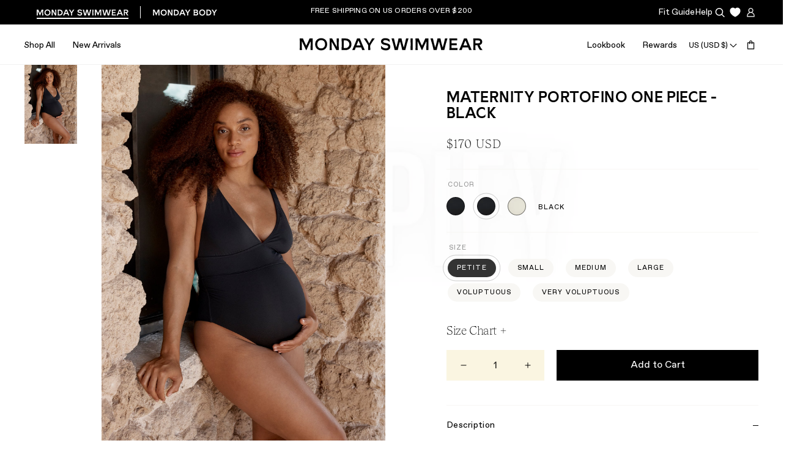

--- FILE ---
content_type: text/css
request_url: https://mondayswimwear.com/cdn/shop/t/379/assets/section-main-product.css?v=2963745509715811611765487100
body_size: 2050
content:
.product{margin:0;display:grid;grid-template-columns:minmax(0,1fr) 510px;gap:100px}@media screen and (max-width: 1250px){.product{gap:60px}}@media screen and (max-width: 1150px){.product{grid-template-columns:minmax(0,1fr) 470px}}@media screen and (max-width: 950px){.product{grid-template-columns:minmax(0,1fr) 400px}}@media screen and (max-width: 850px){.product{display:block}}.product__media-wrapper{position:sticky;top:65px;display:grid;grid-template-columns:minmax(0,.185fr) minmax(0,1fr);gap:40px}.product-media__tag{padding:6px 8px 5px 9px;position:absolute;top:20px;left:20px;background:#fff;border:.5px solid black}.product-media__tag p{font-size:12px;margin:0}.product__media-list{width:100%;margin:0;padding:0;position:relative}.product__media-list .swiper-button{height:40px;width:40px;display:flex;justify-content:center;align-items:center;position:absolute;top:50%;transform:translateY(-50%);background:#fff}.product__media-list .swiper-button svg{width:15px;height:auto}.product__media-list .swiper-button-prev{left:0}.product__media-list .swiper-button-next{right:0}.product__media{padding-bottom:150%;position:relative}.product__media video.img-fill{width:100%;height:100%;object-fit:cover;object-position:bottom}.product__media-alt{padding:14px;position:absolute;left:0;right:0;bottom:0;background:#f2f0e8;text-align:center}.product__media-alt p{margin:0}.product__thumbnail-wrapper{position:relative}.product__thumbnail-wrapper .swiper-button-next{width:unset;right:unset;top:unset;left:50%;bottom:5%;transform:translate(-50%)}.product__thumbnail-wrapper .swiper-button-next:after{content:none}.product__thumbnail-list{position:absolute;top:0;left:0;right:0;bottom:12%}.product__thumbnail-item{position:relative;cursor:pointer}.product__thumbnail-item .aspect-ratio:before{padding-bottom:150%}.product__thumbnail-item .aspect-ratio:after{content:"";position:absolute;top:0;right:0;bottom:0;left:0;border:1px solid transparent;transition:border .3s ease}.product__thumbnail-item.swiper-slide-thumb-active .aspect-ratio:after{border-color:#000}.product__thumbnail-item svg{position:absolute;top:50%;left:50%;border-radius:100%;transform:translate(-50%,-50%);box-shadow:0 0 20px var(--yellow)}.product__media-scrollbar-wrapper{display:none}.product__media-scrollbar{height:1px}@media screen and (max-width: 1150px){.product__media-wrapper{gap:20px}.product__thumbnail-wrapper .swiper-button-next{bottom:0}}@media screen and (max-width: 850px){.product__media-wrapper{display:block}.product__thumbnail-wrapper{display:none}.product__media-list{width:auto;margin:0 -10px}.product__media-scrollbar-wrapper{margin-top:10px;display:block}.product__media-alt{padding:9px}}.product__info-wrapper{padding-top:40px}.product__info-container{position:sticky;top:105px}.product__title{font-size:24px;line-height:1.1;letter-spacing:.02em;margin:0 0 16px}.product__price{margin-bottom:20px;padding-bottom:16px;border-bottom:1px solid #F8F7F4;display:flex;flex-wrap:wrap;align-items:center}.product__price .price{width:100%;margin-bottom:10px}.product .wk-button{width:100%!important;margin-top:0!important}klarna-placement p{font-family:ABC Favorit,sans-serif!important;font-style:normal!important;font-weight:400!important;font-size:14px!important;line-height:1.8!important;letter-spacing:.02em!important}.product__info-wrapper .form__label{opacity:.4;margin-bottom:7px}.product__label{color:#000;font-size:11px;line-height:11px;display:flex;justify-content:center;align-items:center;padding:7px 10px;margin-bottom:-5px;margin-left:16px}@media only screen and (max-width: 850px){.product__info-wrapper{padding-top:30px}.product__title{margin-bottom:10px}}.product__swatches{position:relative;margin:0 0 20px -10px;padding-bottom:20px;border-bottom:1px solid #F8F7F4;display:flex;flex-wrap:wrap;align-items:center}.product__swatches:after{content:"";position:absolute;left:0;bottom:-1px;height:1px;width:10px;background:#fff}.product__swatch{margin:7px 10px}.product__swatch-color{height:30px;width:30px;border-radius:100%;background-size:cover;background-position:center;position:relative;flex-shrink:0;border:.5px solid #00000080}.product__swatch-color:after{content:"";height:43px;width:43px;position:absolute;top:50%;left:50%;transform:translate(-50%,-50%);border-radius:100%;border:1px solid transparent;transition:border .3s ease}.product__swatch.active .product__swatch-color:after{border-color:#0003}.product__active-color{margin:5px 0 0 10px}@media only screen and (max-width: 768px){.product__swatches{margin-left:-5px}.product__swatch{margin:5px 7px}.product__swatch-color{height:20px;width:20px}.product__swatch-color:after{height:33px;width:33px}}.product-form{display:block;margin-bottom:20px}.product-form__error-message-wrapper:not([hidden]){display:flex;align-items:flex-start;font-size:1.2rem;margin-bottom:1.5rem}.product-form__error-message-wrapper svg{flex-shrink:0;width:1.2rem;height:1.2rem;margin-right:.7rem;margin-top:.5rem}variant-radios fieldset{margin-bottom:20px;padding:0;border:0}.product-form__input-buttons{margin-left:-10px;display:flex;flex-wrap:wrap;align-items:center}.product-form__input-active{margin:0 0 0 10px}.product-form__input input[type=radio]{clip:rect(0,0,0,0);overflow:hidden;position:absolute;height:1px;width:1px}.product-form__input input[type=radio]+label{height:30px;width:auto;margin:5px 10px;padding:0 15px;font-size:11px;display:flex;justify-content:center;align-items:center;text-align:center;flex-shrink:0;border-radius:50px;background-size:cover;background-position:center;position:relative;background-color:#f8f7f4}.product-form__input input[type=radio]:checked+label{background-color:#333;color:#fff}.product-form__input input[type=radio]+label:after{content:"";height:43px;width:calc(100% + 15px);position:absolute;top:50%;left:50%;transform:translate(-50%,-50%);border-radius:50px;border:1px solid transparent;cursor:pointer;transition:border .3s ease}.product-form__input input[type=radio]:checked+label:after{border-color:#0003}.product__size-chart{margin-top:10px}.product-form__button-wrapper{margin-top:20px;margin-bottom:20px;display:flex}.product-form__button-wrapper .quantity{height:100%;width:160px;margin-right:20px;background:#faf5e1;border:0}.product-form__button-wrapper .quantity__button{width:55px}.product-form__submit{margin:0}.product-form__submit:disabled{display:none}#BIS_trigger{font-size:14px!important;margin:0!important;width:100%!important;padding:16px 20px!important}.product__shipping-notice{opacity:.4;margin:20px 0}.product__final-sale{margin-top:20px;color:#eb5757;font-weight:700}#dropahint{margin-top:20px!important}.product__collection-size{margin-bottom:20px}.product__sizes{margin-left:-10px;display:flex;flex-wrap:wrap}.product__size{height:30px;width:auto;margin:5px 10px;padding:0 15px;border-radius:50px;font-size:11px;display:flex;justify-content:center;align-items:center;text-align:center;flex-shrink:0;background-size:cover;background-position:center;position:relative;background-color:#f8f7f4}.product__size.active{background-color:#333;color:#fff}.product__size:after{content:"";height:43px;width:calc(100% + 14px);position:absolute;top:50%;left:50%;transform:translate(-50%,-50%);border-radius:50px;border:1px solid transparent;cursor:pointer;transition:border .3sease}.product__size.active:after{border-color:#0003}@media only screen and (max-width: 850px){.product__shipping-notice,.product__final-sale{text-align:center}}@media only screen and (max-width: 768px){.product-form__input-active{margin-left:7px;color:#c2b3a5}.product__info-wrapper .form__label{margin-bottom:14px}.product-form__input input[type=radio]+label{margin:5px 7px;font-size:9.5px}.product-form__input input[type=radio]+label:after{height:33px;width:33px}.product-form__button-wrapper{margin-top:20px}.product-form__button-wrapper .quantity{width:136px;margin-right:10px}}.no-js .product-form__input input[type=radio]:focus:not(:focus-visible)+label{box-shadow:none}.product-form__input .select{max-width:25rem}.no-js .product-form__submit.button--secondary{--alpha-button-background: 1}.product-form__submit[aria-disabled=true]+.shopify-payment-button,.product-form__submit[disabled]+.shopify-payment-button{display:none}.size-note p{padding-top:0;margin-bottom:0}@media screen and (forced-colors: active){.product-form__submit[aria-disabled=true]{color:Window}}.shopify-payment-button__button--hidden{display:none}.product__dropdowns{margin-top:40px;border-top:1px solid #F8F7F4}.product__dropdown{border-bottom:1px solid #F8F7F4}.product__dropdown-header{width:100%;padding:20px 0;display:flex;justify-content:space-between;align-items:center;color:#000}.product__dropdown-header p{margin:0}.product__dropdown-control{width:9px;height:9px;position:relative}.product__dropdown-control:before{content:"";height:100%;position:absolute;top:0;left:4px;border-right:1px solid black;transition:opacity .3s ease}.product__dropdown-control:after{content:"";width:100%;position:absolute;top:4px;left:0;border-bottom:1px solid black}.product__dropdown.active .product__dropdown-control:before{opacity:0}.product__dropdown-content{display:none}.product__dropdown-content .rte{padding-bottom:20px}.product__dropdown-content .rte h1,.product__dropdown-content .rte h2,.product__dropdown-content .rte h3,.product__dropdown-content .rte h4,.product__dropdown-content .rte h5,.product__dropdown-content .rte h6{font-family:ABC Favorit,sans-serif;font-style:normal;font-weight:400;font-size:13px;line-height:1;letter-spacing:.1em;text-transform:uppercase}.product__dropdown-content .rte p,.product__dropdown-content .rte ul,.product__dropdown-content .rte li,.product__dropdown-content .rte span,.product__dropdown-content .rte div{font-family:ABC Favorit,sans-serif;font-style:normal;font-weight:400;font-size:14px;line-height:1.8;letter-spacing:.02em}.product__dropdown-content .rte a{text-decoration:underline}.product__dropdown-content .body-small{margin:0;padding-bottom:20px}@media only screen and (max-width: 768px){.product__dropdowns{margin-top:20px}}.size-chart-dropdown{margin:20px 0;border-top:0;border-bottom:1px solid #F8F7F4}.size-chart-dropdown__header{width:100%;padding:14px 0;display:flex;justify-content:space-between;align-items:center;color:#000}.size-chart-dropdown__header .sh5{margin:0}.size-chart-dropdown__control{width:9px;height:9px;position:relative}.size-chart-dropdown__control:before{content:"";height:100%;position:absolute;top:0;left:4px;border-right:1px solid black;transition:opacity .3s ease}.size-chart-dropdown__control:after{content:"";width:100%;position:absolute;top:4px;left:0;border-bottom:1px solid black}.size-chart-dropdown.active .size-chart-dropdown__control:before{opacity:0}.size-chart-dropdown__content{display:none}@media screen and (max-width: 768px){.size-chart-dropdown__tabs{gap:0!important}}.product--gift-card .product__price{margin-bottom:40px}.product--gift-card .product-form__input:not(.product-form__quantity){padding-bottom:27px;border-bottom:1px solid #F8F7F4}.product--gift-card .form__label{margin-bottom:16px}.product--gift-card .product-form__input input[type=radio]+label{height:46px;width:46px}.product--gift-card .product-form__input input[type=radio]+label:after{height:60px;width:60px}.product--gift-card .product-form__input-active{display:none}.product--gift-card .product__media{padding-bottom:100%}.product--gift-card .product__thumbnail-item .aspect-ratio:before{padding-bottom:100%}@media only screen and (max-width: 768px){.product--gift-card .product__price{margin-bottom:20px}.product--gift-card .product-form__input:not(.product-form__quantity){padding-bottom:20px}.product--gift-card .product-form__input input[type=radio]+label{height:40px;width:40px}.product--gift-card .product-form__input input[type=radio]+label:after{height:50px;width:50px}}.product-recommendations{margin-top:80px;margin-bottom:80px;display:block;overflow:hidden}.product-recommendations__heading{margin:0 0 60px;display:flex;justify-content:center;align-items:center}.product-recommendations__heading .glow{height:23px;width:23px;margin:0 30px;border-radius:100%;background:var(--yellow);filter:blur(6px);-webkit-filter:blur(6px)}.product-recommendations__grid{overflow:visible}.product-recommendations .swiper-scrollbar{margin-top:40px;height:1px;background:#0000000a}.product-recommendations .swiper-scrollbar-drag{background:#000}@media only screen and (max-width: 768px){.product-recommendations{margin:80px 0 60px}.product-recommendations__heading{margin-bottom:40px;font-size:11px;line-height:1;letter-spacing:.1em}.product-recommendations__heading .glow{margin:0 10px}}.almost-sold-out{text-align:center;padding:10px;background:var(--tan);display:none;margin-bottom:0}.monday-body .product{margin-bottom:60px}.monday-body .product__title{margin-bottom:0;font-size:24px;font-style:normal;font-weight:300;line-height:1.8;letter-spacing:.015em;text-transform:unset}.monday-body .product__info-wrapper .form__label{font-size:11px;font-style:normal;font-weight:400;line-height:1.2;letter-spacing:.11em;text-transform:uppercase;opacity:1;color:#000}.monday-body .product__active-color,.monday-body .product-form__input-active{font-size:12px;font-style:normal;font-weight:400;line-height:1.1;letter-spacing:.02em;text-transform:unset}.monday-body .product__size-chart{width:100%;margin-top:10px;padding-top:20px;text-align:left;font-size:14px;font-style:normal;font-weight:300;line-height:1.2;letter-spacing:.02em;text-transform:unset;border-top:1px solid #F8F7F4}.monday-body .product__price,.monday-body .product__swatches,.monday-body .product__dropdown{border-color:#f8f7f4}.monday-body .product-form__button-wrapper .quantity{background-color:transparent;border:1px solid black}.monday-body #dropahint .hvr-fade{background-color:var(--body-brown-1)!important;border:0!important}.monday-body .product__dropdown-header p{font-size:11px;font-style:normal;font-weight:400;line-height:1.2;letter-spacing:.11em;text-transform:uppercase}.monday-body .product__dropdown-content .body-small{line-height:1.65}.monday-body #dropahint #dropahint-cta #u_body a{background:#eff3da!important}.monday-body .size-chart__container{background-color:#faf9f6}.monday-body .size-chart__tab.active:before,.monday-body .size-chart__tab.active:after,.size-chart__tab:hover:before,.size-chart__tab:hover:after{border-color:#000!important}.product--adjust-swatches .product-form__input:not(.color-swatches) input[type=radio]+label{width:auto;padding:0 15px;border-radius:50px}.product--adjust-swatches .product-form__input:not(.color-swatches) input[type=radio]+label:after{width:calc(100% + 14px);border-radius:50px}.product--adjust-swatches .product-form__input-buttons--select-size .product-form__input-active{display:none}.product-media__icon{position:absolute;width:50px;height:50px;top:10px;left:10px;z-index:2}.product-media__icon svg{width:50px;height:50px}
/*# sourceMappingURL=/cdn/shop/t/379/assets/section-main-product.css.map?v=2963745509715811611765487100 */


--- FILE ---
content_type: text/css
request_url: https://mondayswimwear.com/cdn/shop/t/379/assets/component-size-chart.css?v=72873088316057393961765487100
body_size: -263
content:
.size-chart{padding:20px;position:fixed;top:0;right:0;bottom:0;left:0;display:flex;justify-content:center;align-items:center;opacity:0;visibility:hidden;z-index:9;transition:opacity .3s ease,visibility .3s ease}.size-chart.is-visible{opacity:1;visibility:visible}.size-chart__overlay{position:absolute;top:0;right:0;bottom:0;left:0;background:#0006}.size-chart__container{max-width:1000px;width:100%;max-height:700px;padding:30px;background-color:var(--bone);position:relative}.size-chart__close{position:absolute;top:15px;right:15px}.size-chart__header{display:flex;justify-content:center;align-items:center;gap:60px}.size-chart__tab{margin:0 0 40px;padding-bottom:15px;text-align:center;position:relative}.size-chart__tab:before{content:"";position:absolute;left:30%;right:50%;bottom:0;border-bottom:3px solid transparent;transition:left .5s ease,border .5s ease;-webkit-transition:left .5s ease,border .5s ease}.size-chart__tab:after{content:"";position:absolute;right:30%;left:50%;bottom:0;border-bottom:3px solid transparent;transition:right .5s ease,border .5s ease;-webkit-transition:.5s ease,border .5s ease}.size-chart__tab:hover:before{left:0;border-color:#f8f83a}.size-chart__tab:hover:after{right:0;border-color:#f8f83a}.size-chart__tab.active:before,.size-chart__tab.active:after{border-color:#f8f83a}.size-chart__content{display:none;overflow-y:scroll}.size-chart__content--images{max-height:500px;height:100%}.size-chart__content.active{display:block}.size-chart__table{width:100%;border-collapse:collapse}.size-chart__table th{padding-bottom:15px;border:0;color:#0006;border-bottom:1px solid var(--tan)}.size-chart__table td{padding:18px 15px;border:0;text-align:center;border-bottom:1px solid var(--tan)}.size-chart__image{text-align:center}.size-chart__image img{width:100%;max-width:500px;height:auto}@media screen and (max-width: 768px){.size-chart__container{padding:30px 20px}.size-chart__close{top:10px;right:10px}.size-chart__tab{margin-bottom:30px}.size-chart__content--chart{margin:0 -20px;overflow-x:scroll}.size-chart__table{white-space:nowrap}.size-chart__table th{padding:0 15px 10px}.size-chart__table td{padding:10px 15px}}
/*# sourceMappingURL=/cdn/shop/t/379/assets/component-size-chart.css.map?v=72873088316057393961765487100 */


--- FILE ---
content_type: text/css
request_url: https://mondayswimwear.com/cdn/shop/t/379/assets/base.css?v=29797500067928080071765487100
body_size: 6161
content:
.no-js:not(html){display:none!important}html.no-js .no-js:not(html){display:block!important}.no-js-inline{display:none!important}html.no-js .no-js-inline{display:inline-block!important}html.no-js .no-js-hidden{display:none!important}html{-webkit-font-smoothing:antialiased;-moz-osx-font-smoothing:antialiased}.page-wrapper{width:100%;margin:0 auto}.page-width{max-width:1990px;margin:0 auto;padding:0 120px}.page-width--narrow{max-width:900px}@media screen and (max-width: 1600px){.page-width{padding:0 80px}}@media screen and (max-width: 1440px){.page-width{padding:0 40px}}@media screen and (max-width: 768px){.page-width{padding:0 10px}}.page-overlay{width:100%;height:100%;display:block!important;position:fixed;top:0;right:0;bottom:0;left:0;background:#0006;z-index:9;visibility:hidden;opacity:0;transition:opacity .3s ease-in-out,visibility .3s ease-in-out}.page-overlay.is-visible{visibility:visible;opacity:1}@media (max-width: 768px){.hide-mobile{display:none!important}}@media (min-width: 769px){.hide-desktop{display:none!important}}.no-scrollbar{-ms-overflow-style:none;scrollbar-width:none}.no-scrollbar::-webkit-scrollbar{display:none}::-webkit-scrollbar{width:0!important;height:0!important;background:transparent!important}.list-unstyled{margin:0;padding:0;list-style:none}.visually-hidden{position:absolute!important;overflow:hidden;width:1px;height:1px;margin:-1px;padding:0;border:0;clip:rect(0 0 0 0);word-wrap:normal!important}.visually-hidden--inline{margin:0;height:1em}.overflow-hidden{overflow:hidden}.hidden{display:none!important}.visibility-hidden{visibility:hidden}.overflow-hidden-mobile,.overflow-hidden-tablet{overflow:hidden}@media screen and (min-width: 769px){.overflow-hidden-mobile{overflow:auto}}@media screen and (min-width: 990px){.overflow-hidden-tablet{overflow:auto}}body.scroll-lock{overflow:hidden}.skip-to-content-link:focus{z-index:9999;position:inherit;overflow:auto;width:auto;height:auto;clip:auto}.swiper-button{z-index:2}@keyframes animateMenuOpen{0%{opacity:0;transform:translateY(-1.5rem)}to{opacity:1;transform:translateY(0)}}@keyframes marquee{0%{transform:translate(0);-webkit-transform:translateX(0)}to{transform:translate(-100%);-webkit-transform:translateX(-100%)}}@-webkit-keyframes marquee{0%{transform:translate(0);-webkit-transform:translateX(0)}to{transform:translate(-100%);-webkit-transform:translateX(-100%)}}h1,.h1{font-family:Sunset Gothic,sans-serif;font-style:normal;font-weight:600;font-size:100px;line-height:1.17;text-transform:uppercase}.h1-small{font-size:60px;line-height:1}@media only screen and (max-width: 768px){h1,.h1,.h1-small{font-size:50px}}h2,.h2{font-family:Tobias,sans-serif;font-style:normal;font-weight:200;font-size:50px;line-height:1.2;letter-spacing:-.04em;text-transform:unset}@media only screen and (max-width: 768px){h2,.h2{font-size:34px;letter-spacing:-.02em}}h3,.h3{font-family:Sunset Gothic,sans-serif;font-style:normal;font-weight:600;font-size:40px;line-height:1.1;letter-spacing:.02em;text-transform:uppercase}@media only screen and (max-width: 768px){h3,.h3{font-size:28px}}h4,.h4{font-family:Tobias,sans-serif;font-style:normal;font-weight:200;font-size:30px;line-height:1.23;letter-spacing:-.04em;text-transform:unset}@media only screen and (max-width: 768px){h4,.h4{font-size:24px;letter-spacing:-.03em}}.sh1{font-family:Sunset Gothic,sans-serif;font-style:normal;font-weight:600;font-size:20px;line-height:1.425;letter-spacing:.02em;text-transform:uppercase}@media only screen and (max-width: 768px){.sh1{font-size:18px}}.sh2{font-family:Sunset Gothic,sans-serif;font-style:normal;font-weight:600;font-size:16px;line-height:1.425;letter-spacing:.02em;text-transform:uppercase}@media only screen and (max-width: 768px){.sh2{font-size:15px}}.sh3{font-family:ABC Favorit,sans-serif;font-style:normal;font-weight:400;font-size:20px;line-height:2;letter-spacing:.01em;text-transform:unset}@media only screen and (max-width: 768px){.sh3{font-size:18px}}.sh4{font-family:ABC Favorit,sans-serif;font-style:normal;font-weight:400;font-size:13px;line-height:1;letter-spacing:.1em;text-transform:uppercase}.sh5{font-family:Tobias,sans-serif;font-style:normal;font-weight:200;font-size:20px;line-height:1.2;letter-spacing:-.02em}p,.body{font-family:ABC Favorit,sans-serif;font-style:normal;font-weight:400;font-size:16px;line-height:2;letter-spacing:.02em}@media only screen and (max-width: 768px){p,.body{font-size:14px;line-height:1.5}}.body-small{font-family:ABC Favorit,sans-serif;font-style:normal;font-weight:400;font-size:14px;line-height:1.8;letter-spacing:.02em}.body-large{font-family:ABC Favorit,sans-serif;font-style:normal;font-weight:400;font-size:18px;line-height:1.5;letter-spacing:.02em}@media only screen and (max-width: 768px){.body-large{font-size:16px;letter-spacing:0}}.btn{font-family:ABC Favorit,sans-serif;font-style:normal;font-weight:400;font-size:16px;line-height:1}.caption-sunset{font-family:Sunset Gothic,sans-serif;font-style:normal;font-weight:600;font-size:13px;line-height:1.425;letter-spacing:.02em;text-transform:uppercase}.caption-neue{font-family:ABC Favorit,sans-serif;font-style:normal;font-weight:400;font-size:12px;line-height:1;letter-spacing:.1em;text-transform:uppercase}.detail{font-family:ABC Favorit,sans-serif;font-style:normal;font-weight:400;font-size:12px;line-height:1.2;letter-spacing:.02em}.detail-caps{font-family:ABC Favorit,sans-serif;font-style:normal;font-weight:400;font-size:11px;line-height:1;letter-spacing:.1em;text-transform:uppercase}.link{font-family:ABC Favorit,sans-serif;font-style:normal;font-weight:400;font-size:12px;line-height:1.2;letter-spacing:.02em}blockquote{font-style:italic;border-left:1px solid rgba(0,0,0,.2);padding-left:20px}@media screen and (max-width: 768px){blockquote{padding-left:10px}}.glow{will-change:blur}.button,.shopify-challenge__button,.customer button{padding:16px 50px;font-family:ABC Favorit,sans-serif;font-style:normal;font-weight:400;font-size:16px;line-height:1;background:#000;color:#fff;border:1px solid black;display:inline-block;text-align:center;cursor:pointer;transition:border .35s ease-in-out,color .35s ease-in-out,background .35s ease-in-out;-webkit-transition:border .35s ease-in-out,color .35s ease-in-out,background .35s ease-in-out}.button--white{background:#fff;border-color:#fff;color:#000}.button--bone{background:var(--bone);border-color:var(--bone);color:#000}.button--ghost{background:transparent;border-color:#000;color:#000}.button--white-ghost{background:transparent;border-color:#fff;color:#fff}@media screen and (min-width: 769px){.button:not([disabled]):hover,.shopify-challenge__button:hover,.customer button:hover{background:transparent;border-color:#000;color:#000}.button.button--bone:hover,.button.button--ghost:hover,.button.button--white-ghost:hover{background:#000;color:#fff}}.button:disabled,.button[aria-disabled=true],.button.disabled,.customer button:disabled,.customer button[aria-disabled=true],.customer button.disabled{cursor:not-allowed;opacity:.5}.button--full{width:100%!important}.button.loading{color:transparent;position:relative}.button.loading>.loading-overlay__spinner{top:50%;left:50%;transform:translate(-50%,-50%);position:absolute;height:100%;display:flex}@media screen and (max-width: 768px){.button,.shopify-challenge__button,.customer button{padding:16px 40px}}.text-link{padding-bottom:11px;display:inline-block;font-family:ABC Favorit,sans-serif;font-style:normal;font-weight:400;font-size:14px;line-height:1;color:currentColor;position:relative}.text-link:before{content:"";position:absolute;left:0;right:50%;bottom:0;border-bottom:1px solid currentColor;transition:left .5s cubic-bezier(.25,.46,.45,.98)}.text-link:after{content:"";position:absolute;right:0;left:50%;bottom:0;border-bottom:1px solid currentColor;transition:right .5s cubic-bezier(.25,.46,.45,.98)}.text-link:hover:before{left:30%}.text-link:hover:after{right:30%}.field__input,.select__select,.customer .field input,.customer select{-webkit-appearance:none;appearance:none;background-color:transparent;border:1px solid transparent;border-radius:0;width:100%;height:45px;box-sizing:border-box;transition:box-shadow var(--duration-short) ease}.select__select{font-size:1.2rem}.field__input:focus,.select__select:focus,.customer .field input:focus,.customer select:focus,.localization-form__select:focus{outline:transparent}.text-area,.select{display:inline-block;position:relative;width:100%}.select .icon-caret,.customer select+svg{height:.6rem;pointer-events:none;position:absolute;top:calc(50% - .2rem);right:1.5rem}.select__select,.customer select{cursor:pointer;line-height:calc(1 + .6 / var(--font-body-scale));padding:0 4rem 0 1.5rem}.field{position:relative;width:100%;display:flex}.customer .field{display:block}.field--with-error{flex-wrap:wrap}.field__input,.customer .field input{flex-grow:1;text-align:left;padding:1.5rem}.field__input::-webkit-search-cancel-button,.customer .field input::-webkit-search-cancel-button{display:none}.field__input::placeholder,.customer .field input::placeholder{opacity:0}.field__button{align-items:center;background-color:transparent;border:0;color:currentColor;cursor:pointer;display:flex;height:4.4rem;justify-content:center;overflow:hidden;padding:0;position:absolute;right:0;top:0;width:4.4rem}.field__button>svg{height:2.5rem;width:2.5rem}.field__input:-webkit-autofill~.field__button,.field__input:-webkit-autofill~.field__label,.customer .field input:-webkit-autofill~label{color:#000}.text-area{padding:1.2rem;min-height:10rem;resize:none}.text-area--resize-vertical{resize:vertical}input[type=checkbox]{display:inline-block;width:auto;margin-right:.5rem}.form__label{display:block;margin-bottom:.6rem}.form__message{align-items:center;display:flex;font-size:1.4rem;line-height:1;margin-top:1rem}.form__message--large{font-size:1.6rem}.customer .field .form__message{font-size:1.4rem;text-align:left}.form__message .icon,.customer .form__message svg{flex-shrink:0;height:1.3rem;margin-right:.5rem;width:1.3rem}.form__message--large .icon,.customer .form__message svg{height:1.5rem;width:1.5rem;margin-right:1rem}.customer .field .form__message svg{align-self:start}.form-status{margin:0;font-size:1.6rem}.form-status-list{padding:0;margin:2rem 0 4rem}.form-status-list li{list-style-position:inside}.form-status-list .link:first-letter{text-transform:capitalize}.quantity{border:1px solid black;position:relative;height:45px;width:120px;display:flex}.quantity__input{width:100%;padding:0 5px;color:#000;opacity:.85;text-align:center;background-color:transparent;border:0;flex-grow:1;-webkit-appearance:none;appearance:none}.quantity__button{width:45px;flex-shrink:0;font-size:1.8rem;border:0;background-color:transparent;cursor:pointer;display:flex;align-items:center;justify-content:center;padding:0}.quantity__button svg{width:10px;pointer-events:none}.quantity__input::-webkit-outer-spin-button,.quantity__input::-webkit-inner-spin-button{-webkit-appearance:none;margin:0}.quantity__input[type=number]{-moz-appearance:textfield}table:not([class]){table-layout:fixed;border-collapse:collapse;border-style:hidden;box-shadow:1px solid #000}table:not([class]) td,table:not([class]) th{padding:10px;border:1px solid rgba(0,0,0,.2)}hr{border:none;height:1px;background-color:#0003;display:block;margin:40px 0}.share-button{display:block;position:relative}.share-button details{width:fit-content}.share-button__button{font-size:1.4rem;display:flex;min-height:2.4rem;align-items:center;color:rgb(var(--color-link));margin-left:0;padding-left:0}details[open]>.share-button__fallback{animation:animateMenuOpen var(--duration-default) ease}.share-button__button:hover{text-decoration:underline;text-underline-offset:.3rem}.share-button__button,.share-button__fallback button{cursor:pointer;background-color:transparent;border:none}.share-button__button .icon-share{height:1.2rem;margin-right:1rem;width:1.3rem}.share-button__fallback{background:rgb(var(--color-background));display:flex;align-items:center;position:absolute;top:3rem;left:.1rem;z-index:3;width:100%;min-width:max-content;box-shadow:0 0 0 .1rem rgba(var(--color-foreground),.55)}.share-button__fallback button{width:4.4rem;height:4.4rem;padding:0;flex-shrink:0;display:flex;justify-content:center;align-items:center}.share-button__fallback button:hover{color:rgba(var(--color-foreground),.75)}.share-button__fallback button:hover svg{transform:scale(1.07)}.share-button__close:not(.hidden)+.share-button__copy{display:none}.share-button__close,.share-button__copy{background-color:transparent;color:rgb(var(--color-foreground))}.share-button__fallback .field__input{box-shadow:none;text-overflow:ellipsis;white-space:nowrap;overflow:hidden}.share-button__fallback .icon{width:1.5rem;height:1.5rem}.share-button__message:not(:empty){display:flex;align-items:center;width:100%;height:100%;margin-top:0;padding:.8rem 0 .8rem 1.5rem}.share-button__message:not(:empty):not(.hidden)~*{display:none}.swiper-button{width:unset;height:unset;margin:0;position:unset;color:currentColor}.swiper-button:after{content:none}.aspect-ratio{position:relative;margin-left:auto;margin-right:auto;overflow:hidden}.aspect-ratio:before{content:"";display:block}.aspect-ratio>img{max-height:100%;max-width:100%}.aspect-ratio:before{padding-bottom:calc(100% / (var(--aspect-ratio)))}.aspect-ratio img{height:100%;width:100%;position:absolute;top:0;left:0;object-fit:cover;object-position:center}.img-fill{position:absolute;top:0;right:0;bottom:0;left:0}.img-fill img{object-fit:cover;object-position:center}.lazyload--blur{filter:blur(20px);-webkit-filter:blur(20px);transition:filter .2s ease,-webkit-filter .2s ease}.lazyload--blur.lazyloaded{filter:blur(0);-webkit-filter:blur(0)}.lazyload--fade{opacity:0;transition:opacity .4s ease}.lazyload--fade.lazyloaded{opacity:1}.media{display:block;position:relative;overflow:hidden}.media--transparent{background-color:transparent}.media>*:not(.zoom):not(.deferred-media__poster-button),.media model-viewer{display:block;max-width:100%;position:absolute;top:0;left:0;height:100%;width:100%}.media>img{object-fit:cover;object-position:center center;transition:opacity .4s cubic-bezier(.25,.46,.45,.94)}.media--square{padding-bottom:100%}.media--portrait{padding-bottom:125%}.media--landscape{padding-bottom:66.6%}.media--cropped{padding-bottom:56%}.media--16-9{padding-bottom:56.25%}.media--circle{padding-bottom:100%;border-radius:50%}.media.media--hover-effect>img+img{opacity:0}@media screen and (min-width: 990px){.media--cropped{padding-bottom:63%}}deferred-media{display:block}.grid{display:flex;flex-wrap:wrap;margin-bottom:2rem;margin-left:-.5rem;padding:0;list-style:none}@media screen and (min-width: 769px){.grid{margin-left:-1rem}}.grid__item{padding-left:.5rem;padding-bottom:.5rem;width:calc(25% - .375rem);max-width:50%;flex-grow:1;flex-shrink:0}@media screen and (min-width: 769px){.grid__item{padding-left:1rem;padding-bottom:1rem;width:calc(25% - .75rem);max-width:50%}}.grid--gapless .grid__item{padding-left:0;padding-bottom:0}@media screen and (max-width: 768px){.grid__item.slider__slide--full-width{width:100%;max-width:none}}@media screen and (min-width: 769px) and (max-width: 989px){.grid--one-third-max.grid--3-col-tablet .grid__item{max-width:33.33%}}@media screen and (min-width: 990px){.grid--quarter-max.grid--4-col-desktop .grid__item{max-width:25%}}.grid--1-col .grid__item{max-width:100%;width:100%}.grid--3-col .grid__item{width:calc(33.33% - .5rem * 2 / 3)}@media screen and (min-width: 769px){.grid--3-col .grid__item{width:calc(33.33% - 1rem * 2 / 3)}}.grid--2-col .grid__item{width:calc(50% - .25rem)}@media screen and (min-width: 769px){.grid--2-col .grid__item{width:calc(50% - .5rem)}.grid--4-col-tablet .grid__item{width:calc(25% - .75rem)}.grid--3-col-tablet .grid__item{width:calc(33.33% - 1rem * 2 / 3)}.grid--2-col-tablet .grid__item{width:calc(50% - .5rem)}}@media screen and (min-width: 990px){.grid--4-col-desktop .grid__item{width:calc(25% - .75rem)}.grid--3-col-desktop .grid__item{width:calc(33.33% - 1rem * 2 / 3)}.grid--2-col-desktop .grid__item{width:calc(50% - .5rem)}}.grid__item--vertical-align{align-self:center}.grid__item--full-width{flex:0 0 100%;max-width:100%}@media screen and (max-width: 768px){.grid--peek.slider--mobile{margin:0;width:100%}.grid--peek.slider--mobile .grid__item{box-sizing:content-box;margin:0}.grid--peek .grid__item{width:calc(50% - 1.875rem)}.grid--peek .grid__item:first-of-type{padding-left:1.5rem}.grid--peek .grid__item:last-of-type{padding-right:1.5rem}}.announcement-bar{background-color:#faf5e1}.announcement-bar__wrapper{display:grid;grid-template-columns:1fr 1fr 1fr;gap:20px;align-items:center}.announcement-bar__switch{display:flex}.announcement-bar__tab{height:40px;padding:0 20px;display:flex;justify-content:center;align-items:center}.announcement-bar__text p{text-align:center;margin:0;padding-bottom:3px;font-size:12px;line-height:1.3}.announcement-bar__text a{color:#fff;font-size:12px;line-height:1.3}.announcement-bar__tab.active{background-color:var(--yellow-tint)}.announcement-bar__nav{display:flex;justify-content:flex-end;align-items:center;gap:25px}.announcement-bar__nav .header__icon,.announcement-bar__nav .wk-link{margin:0}.announcement-bar__nav .header__menu-item,.announcement-bar__nav .header__menu-item--has-dropdown span{padding:0}@media screen and (max-width: 1150px){.announcement-bar .page-width{padding:0}.announcement-bar__wrapper{display:flex;flex-direction:column-reverse;gap:0}.announcement-bar__switch{width:100%;display:grid;grid-template-columns:1fr 1fr;gap:0}.announcement-bar__tab{text-align:center}.announcement-bar__tab.active{background-color:#fff!important}.announcement-bar__tab svg{height:8px;width:auto}.announcement-bar__text{width:100%;padding:10px 10px 0}.announcement-bar__text p{font-size:12px;padding:0}.announcement-bar__nav{display:none}}.announcement-bar{background-color:#000!important;color:#fff}.announcement-bar .header__icon--search,.announcement-bar .header__icon--account,.announcement-bar .header__icon--cart{color:#fff!important}.announcement-bar__tab{position:relative}.announcement-bar__tab:first-child:after{content:"";position:absolute;top:10px;bottom:10px;right:0;border-right:.5px solid white}.announcement-bar__tab.active{background:none!important}.announcement-bar__tab svg{color:#fff}.announcement-bar__tab-container{position:relative;display:flex}.announcement-bar__tab.active .announcement-bar__tab-container:after{content:"";position:absolute;bottom:-5px;left:0;right:0;border-bottom:1.5px solid white}.cart-count-bubble:empty{display:none}.cart-count-bubble{position:absolute;background-color:#000;border:1px solid white;height:10px;width:10px;border-radius:100%;display:flex;justify-content:center;align-items:center;font-size:0;top:4px;right:0;transition:background .2s ease-in-out;-webkit-transition:background .2s ease-in-out}.template-index .shopify-section-header:not(.scrolled) .cart-count-bubble{background-color:#000}.template-index .shopify-section-header:hover .cart-count-bubble{background-color:#000}.shopify-section-header{position:sticky;top:0;background:#fff;border-bottom:1px solid #F2F2F2;z-index:3;transition:border .2s ease-in-out,color .2s ease-in-out,background .2s ease-in-out;-webkit-transition:border .2s ease-in-out,color .2s ease-in-out,background .2s ease-in-out}@media screen and (max-width: 768px){.shopify-section-header{border:0}}.header-wrapper{display:block;position:relative;background-color:#fff}.header{padding-top:20px;padding-bottom:20px;display:grid;grid-template-areas:"navigation logo icons";grid-template-columns:1fr auto 1fr;gap:20px;align-items:center}@media screen and (max-width: 768px){.header{padding-top:16px;padding-bottom:16px}}.header__logo{margin:0;line-height:0}.header__logo{grid-area:logo;justify-self:center}.header__svg-logo svg{max-width:100%;transition:color .3s ease;-webkit-transition:color .3s ease}.header__menu{margin-left:-15px;grid-area:navigation}.header__menu-list{margin:0;padding:0;display:flex;align-items:center;list-style:none}.header__menu-list li{flex-shrink:0}.header__menu-item{padding:0 14px;color:currentColor;transition:color .3s ease;-webkit-transition:color .3s ease;font-size:14px}.header__menu-item--has-dropdown{display:flex;align-items:center;gap:7px;position:relative;cursor:pointer}.header__menu-item--has-dropdown svg{width:10px;height:auto;margin-top:4px;transition:transform .3s ease;-webkit-transition:-webkit-transform .3s ease}.header__submenu{min-width:200px;margin:20px 0 0;padding:40px 20px 20px 40px;position:absolute;list-style:none;background:#fff;border:0;z-index:3;opacity:0;visibility:hidden;transition:opacity .3s ease,visibility .3s ease}.header__menu-list--submenu:hover .header__submenu{opacity:1;visibility:visible}.header__submenu li{margin-bottom:12px}.header__submenu li:last-child{margin:0}.header__menu-list li:hover .header__submenu,.header__offset-links li:hover .header__submenu{opacity:1;visibility:visible}.header__menu-list li:hover .icon-caret{transform:rotate(180deg);-webkit-transform:rotate(180deg)}@media screen and (max-width: 1225px){.header__menu-item{padding:0 7px}}@media screen and (max-width: 1150px){.header__menu{display:none}}.header__offset-links{margin:0;padding:0 5px 0 0;list-style:none;display:flex;align-items:center}@media screen and (max-width: 1150px){.header__offset-links{display:none}}.header__icons{margin-right:-10px;display:flex;grid-area:icons;justify-self:end}.header__icon{height:25px;width:25px;margin:0 10px;display:flex;justify-content:center;align-items:center;transition:color .3s ease;-webkit-transition:color .3s ease}.header__icon--cart{position:relative}.header__icon:after{content:none}.header__icon .icon{fill:none;vertical-align:middle}.header .wk-link,.header .icon-account{display:none}@media screen and (max-width: 768px){.header__icon{padding:5px;height:unset;width:unset;margin:0 5px}.header .icon-account{display:block}.header__icon--cart{margin:0}}header-drawer{justify-self:start}@media screen and (min-width: 1150px){header-drawer{display:none}}.menu-drawer__overlay{height:100vh;position:absolute;top:0;right:0;bottom:0;left:0;background:#0006;visibility:hidden;opacity:0;transition:opacity .3s ease-in-out,visibility .3s ease-in-out}.menu-drawer__overlay.is-visible{visibility:visible;opacity:1}.menu-drawer{height:100vh;width:calc(100vw - 30px);max-width:500px;position:absolute;transform:translate(-100%);-webkit-transform:translateX(-100%);visibility:hidden;z-index:3;left:0;top:0;padding:0;border-left:0;background-color:#fff;overflow-x:scroll;transition:.4s cubic-bezier(.86,0,.07,1)}.menu-drawer[aria-hidden=false]{visibility:visible;opacity:1;transform:translate(0);-webkit-transform:translateX(0)}.menu-drawer-container{display:flex}.header__icon--menu{margin:0 0 0 -5px}.menu-drawer__inner-container{padding:0 10px}.menu-drawer__header{margin-left:-10px;margin-right:-10px;width:calc(100% + 20px);height:50px;position:sticky;top:0;display:flex;justify-content:space-between;align-items:center;background:#fff;border-bottom:1px solid #F8F7F4;z-index:2}.menu-drawer__header h2,.menu-drawer__header .header__icon{margin:0}.menu-drawer__navigation-container{padding:0 0 150px}.header__icon--close{background:#000;height:50px;width:50px}.header__icon--close .icon-close{color:#fff}.menu-drawer__menu-item--top{border-bottom:1px solid #F8F7F4;position:relative}.menu-drawer__menu-item--top>.menu-drawer__menu-item{padding:20px 0;display:flex;justify-content:space-between;align-items:center}.menu-drawer__menu-item--top .shop-all-link{padding:7px 22px 8px;background:var(--bone);position:absolute;top:12px;right:0}.menu-drawer__menu--middle{padding-left:20px}.menu-drawer__menu-item--middle{border-bottom:1px solid #F8F7F4}.menu-drawer__menu-item--middle>.menu-drawer__menu-item{width:100%;padding:16px 0;display:flex;justify-content:space-between}.menu-drawer__menu-item--middle:first-child>.menu-drawer__menu-item{margin-top:-16px}.menu-drawer__menu-item--middle:last-child{border-bottom:0}.menu-drawer__menu-item--middle:last-child>.menu-drawer__menu-item{padding-bottom:10}.menu-drawer__menu-control{height:9px;width:9px;position:relative}.menu-drawer__menu-control:before{content:"";position:absolute;height:100%;top:0;left:4px;border-right:1px solid black}.menu-drawer__menu-control:after{content:"";position:absolute;width:100%;left:0;top:4px;border-top:1px solid black}.menu-drawer__menu-item.active .menu-drawer__menu-control:before{opacity:0}.menu-drawer__submenu--bottom{margin-top:-4px;padding:0 0 10px 20px;display:none}.menu-drawer__menu-item--bottom a{padding:10px 0;display:block}.header__search{width:100%;padding:12px 0;position:absolute;top:100%;left:0;background:#fff;opacity:0;visibility:hidden;transition:opacity .3s ease,visibility .3s ease}.header__search.is-visible{opacity:1;visibility:visible;background:#f2f0e8}.header__search-container{display:flex;justify-content:center;align-items:center;position:relative}.header__search-form{max-width:600px;width:100%}.header__search-group{margin-right:20px;display:flex;justify-content:center;align-items:center;border-bottom:1px solid rgba(0,0,0,.2)}.header__search-input{width:100%;padding:0 0 8px;border:0;font-size:14px;font-family:ABC Favorit,sans-serif;letter-spacing:.02em;line-height:150%;background:#f2f0e8!important}.header__search-input::placeholder{width:100%;padding:0 0 10px;border:0;font-size:14px;font-family:ABC Favorit,sans-serif;letter-spacing:.02em;line-height:150%;opacity:.4;background:transparent}.header__search-input:focus{outline:none}.header__search-input[type=search]::-ms-clear{display:none;width:0;height:0}.header__search-input[type=search]::-ms-reveal{display:none;width:0;height:0}.header__search-input[type=search]::-webkit-search-decoration,.header__search-input[type=search]::-webkit-search-cancel-button,.header__search-input[type=search]::-webkit-search-results-button,.header__search-input[type=search]::-webkit-search-results-decoration{display:none}.header__search-container .icon{height:30px;width:30px}.header__search-container .header__search-close svg{height:12px;width:12px}.header__search-container .header__search-close{position:absolute;right:0;width:12px;height:12px}.header__search-button svg{height:21px;width:21px}.mobile-search{width:100%;background:#faf5e1!important;height:100%;display:flex;align-items:center}.mobile-search .header__search-input{background:#faf5e1!important}.mobile-search .header__search-group{margin-right:20px;margin-left:10px;border-bottom:none}.mobile-search .header__search-input,.mobile-search .header__search-input::placeholder{font-size:12px}.mobile-search .header__search-group svg{width:17px;height:17px}.mobile-search .header__search-input{padding-bottom:0}.mobile-search .header__search-button{height:17px}.mobile-search .header__icon--close{width:56px}.header__menu-item--mega:after{content:"";transition:all .3s ease-in-out}.header__mega-menu-outer{width:100%;position:absolute;top:calc(100% - 1px);left:0;visibility:hidden;opacity:0;overflow:auto;-ms-scroll-chaining:none;overscroll-behavior:contain;text-align:left;border-top:1px solid #F2F2F2;z-index:2;transition:opacity .4s ease-in-out,visibility .4s ease-in-out}.header__mega-menu-overlay{position:fixed;top:105px;right:0;bottom:0;left:0;background:#0006;opacity:0;visibility:hidden;transition:opacity .4s ease .1s,visibility .4s ease .1s}.shopify-section-header.scrolled .header__mega-menu-overlay{top:65px}.header__mega-menu-wrapper:hover .header__mega-menu-outer{visibility:visible;opacity:1}.header__mega-menu-wrapper:hover+.header__mega-menu-overlay{visibility:visible;opacity:1;transition:opacity .4s ease 0,visibility .4s ease 0}.header__menu-item--mega{position:relative}.header__menu-item--mega:after{content:"";width:18px;height:18px;position:absolute;bottom:-100%;left:50%;transform:translate(-50%,50%);border-radius:100%;background:transparent;filter:blur(3px);-webkit-filter:blur(3px);z-index:3}.header__mega-menu-wrapper:hover .header__menu-item--mega:after{background:var(--yellow)}.header__mega-menu{width:100%;max-height:650px;overflow:scroll;background:#fff}.header__mega-menu .page-width{height:100%}.header__mega-menu-container{padding:50px 0 40px}.header__mega-menu-links{width:70%;display:grid;grid-template-columns:1fr 1fr 1fr 1fr;gap:20px}.header__mega-menu-links.full-width{width:100%;grid-template-columns:1fr 1fr 1fr 1fr 1fr}.header__mega-menu-group .detail-caps{margin:0 0 20px;opacity:.4}.header__mega-menu-group-links{margin:0 0 100px;padding:0;list-style:none}.header__mega-menu-group-links li{margin-bottom:20px}.header__mega-menu-group-links li:last-child{margin:0}.header__mega-menu-group-links a{display:block;font-size:12px;line-height:1.5;transition:transform .15s ease-in-out;-webkit-transition:transform .15s ease-in-out}.header__mega-menu-group-links a:hover{transform:translate(10px)}.header__mega-menu-image{width:32%;position:absolute;top:0;right:0;bottom:0}.header__mega-menu-button{padding:20px;position:absolute;left:0;right:0;bottom:0;text-align:center}.header__mega-menu-button .button{max-width:280px;width:100%}.header__mega-menu-button .button:hover{background:transparent;color:#fff;border-color:#fff}.header__menu-item--has-dropdown{position:relative}.header__menu-item--has-dropdown span{padding-top:3px}.header__menu-item--has-dropdown:after{content:"";width:18px;height:18px;position:absolute;bottom:-15px;left:50%;transform:translate(-50%,50%);border-radius:100%;background:transparent;filter:blur(3px);-webkit-filter:blur(3px);z-index:9}.header__menu-list--submenu:hover .header__menu-item--has-dropdown:after{background:var(--yellow)}.announcement-bar .header__submenu{border-top:0;border-left:0;border-right:0;border-bottom:0;margin-top:14px;width:240px;height:350px;margin-left:-50px;padding-top:50px;padding-left:50px;z-index:4}.header__submenu .header__submenu-item{display:block;font-size:12px;margin-bottom:20px;line-height:1.5;transition:transform .15s ease-in-out;-webkit-transition:transform .15s ease-in-out}.header__submenu .header__submenu-item:not(.header__submenu-item--gray):hover{transform:translate(10px)}.header__submenu-item--gray{opacity:.4}.badge{border:1px solid transparent;border-radius:4rem;display:inline-block;font-size:1.2rem;letter-spacing:.1rem;line-height:1;padding:.6rem 1.3rem;text-align:center;background-color:rgb(var(--color-badge-background));border-color:rgba(var(--color-badge-border),var(--alpha-badge-border));color:rgb(var(--color-foreground));word-break:break-word}@media screen and (forced-colors: active){.icon{color:CanvasText;fill:CanvasText!important}.icon-close-small path{stroke:CanvasText}}.text-center{text-align:center}.text-right{text-align:right}.grecaptcha-badge{visibility:hidden}.faq__item{border-bottom:1px solid #F8F7F4}.faq__item-question{width:100%;padding:24px 0;display:flex;justify-content:space-between;align-items:center;color:#000}.faq__item-question p{margin:0 20px 0 0;text-align:left;line-height:1.5}.faq__item-control{width:9px;height:9px;position:relative}.faq__item-control:before{content:"";height:100%;position:absolute;top:0;left:4px;border-right:1px solid black;transition:opacity .3s ease}.faq__item-control:after{content:"";width:100%;position:absolute;top:4px;left:0;border-bottom:1px solid black}.faq__item.active .faq__item-control:before{opacity:0}.faq__item-answer{display:none}.faq__item-answer p{margin:0;padding-bottom:24px;font-size:14px;line-height:1.8;letter-spacing:.02em}.faq__item-answer a{font-size:14px;line-height:1.8;letter-spacing:.02em;text-decoration:underline}.legal-popup{width:300px;padding:20px 25px;position:fixed;left:0;right:0;bottom:0;background:#000;color:#fff;z-index:9;opacity:0;visibility:hidden;transition:opacity .3s ease,visibility .3s ease}.legal-popup.is-visible{opacity:1;visibility:visible}.legal-popup__container{display:block}.legal-popup__container p{margin:0 0 20px;font-size:11px;line-height:18px}.legal-popup__container p a{color:#fff;text-decoration:underline}.legal-popup__container .button:hover{border-color:#fff;background:#fff;color:#000}.legal-popup__close{font-size:11px;line-height:11px;padding:0 0 4px;width:90px;min-width:90px;height:30px;display:flex;align-items:center;justify-content:center}@media screen and (max-width: 768px){.legal-popup{padding:20px}}@media screen and (max-width: 500px){.legal-popup{width:100%;padding:10px 15px 12px}}.credits{padding:16px 0 18px;position:fixed;left:0;right:0;bottom:0;background:#000;color:#fff;z-index:7;opacity:0;visibility:hidden;transition:opacity .3s ease,visibility .3s ease}.credits.is-visible{opacity:1;visibility:visible;z-index:99999999999}.credits__container{display:flex;justify-content:space-between;align-items:center}.credits__container p{max-width:800px;margin:0 40px 0 0}.credits__container p a{color:#fff;text-decoration:underline}.credits__container .button:hover{border-color:#fff;background:#fff;color:#000}@media screen and (max-width: 768px){.credits{padding:10px 0 14px}.credits__container{display:block}.credits__container p{margin:0 0 20px;font-size:12px}.credits__container .button{width:100%}}.visually-hidden{clip:rect(0 0 0 0);clip-path:inset(50%);height:1px;overflow:hidden;position:absolute;white-space:nowrap;width:1px}.wk-icon__svg{transition:color .3s ease;-webkit-transition:color .3s ease}.template-index .shopify-section-header:hover .wk-icon__svg{stroke:#000!important}.wk-grid__item .wk-product-title,.wk-grid__item .wk-product-price *{font-family:ABC Favorit,sans-serif;font-style:normal;font-weight:400;font-size:14px;line-height:1.8;letter-spacing:.02em}.wk-grid__item .wk-product-form__option{border:1px solid black;position:relative}.wk-grid__item .wk-product-form__option:after{content:"";height:6px;width:6px;border-right:1px solid black;border-bottom:1px solid black;position:absolute;right:20px;transform:rotate(45deg)}.wk-grid__item .wk-product-form__option__select{border-radius:0;border:0;padding:14px 16px;-webkit-appearance:none;appearance:none;font-family:ABC Favorit,sans-serif;font-style:normal;font-weight:400;font-size:14px;line-height:1.8;letter-spacing:.02em}@media screen and (max-width: 768px){.header .wk-icon{display:none!important}}.page-my-monday-size .kl-private-reset-css-Xuajs1 input,.page-my-monday-size .kl-private-reset-css-Xuajs1 input:not([type]){font-family:ABC Favorit,sans-serif!important;font-style:normal!important;font-weight:400!important;font-size:16px!important;line-height:2!important;letter-spacing:.02em!important}.page-my-monday-size .kl-private-reset-css-Xuajs1 input[type=email]{font-family:ABC Favorit,sans-serif!important;font-style:normal!important;font-weight:400!important;font-size:16px!important;line-height:2!important;letter-spacing:.02em!important;border-top:0!important;border-right:0!important;border-left:0!important;padding-left:0!important}.page-my-monday-size .kl-private-reset-css-Xuajs1 input[type=email]::placeholder{font-family:ABC Favorit,sans-serif!important;font-style:normal!important;font-weight:400!important;font-size:16px!important;line-height:2!important;letter-spacing:.02em!important}.page-my-monday-size .kl-private-reset-css-Xuajs1 button:not(#downshift-0-toggle-button,#downshift-1-toggle-button,#downshift-2-toggle-button,#downshift-3-toggle-button){padding:16px 50px 20px!important;font-family:ABC Favorit,sans-serif!important;font-style:normal!important;font-weight:400!important;font-size:16px!important;line-height:1!important;border:0!important;text-align:center;cursor:pointer;transition:border .35s ease-in-out,color .35s ease-in-out,background .35s ease-in-out;-webkit-transition:border .35s ease-in-out,color .35s ease-in-out,background .35s ease-in-out}.page-my-monday-size .kl-private-reset-css-Xuajs1 p{font-family:ABC Favorit,sans-serif!important;font-style:normal!important;font-weight:400!important;font-size:16px!important;line-height:2!important;letter-spacing:.02em!important}@media screen and (min-width: 769px){.page-my-monday-size .kl-private-reset-css-Xuajs1 button:not(#downshift-0-toggle-button,#downshift-1-toggle-button,#downshift-2-toggle-button,#downshift-3-toggle-button):hover{background:transparent!important;border:1px solid black!important;color:#000!important}}.foursixty-section .fs-slider-prev-button,.foursixty-section .fs-slider-next-button{opacity:1!important;z-index:10000!important;background-color:#ffffffa6!important}.ss__autocomplete--target .ss__autocomplete{width:100%;padding:0 120px}@media screen and (max-width: 1600px){.ss__autocomplete--target .ss__autocomplete{padding:0 80px}}@media screen and (max-width: 1440px){.ss__autocomplete--target .ss__autocomplete{padding:0 40px}}.desktop-country-switcher{align-self:center}.desktop-country-switcher .disclosure__button{color:#000!important}@media screen and (max-width: 768px){.desktop-country-switcher{display:none}.header__icons{margin-right:0}.ss__autocomplete--target .ss__autocomplete{padding:0}.wk-link.wk-link--empty{display:none}}@media screen and (max-width: 500px){.disclosure__button{max-width:80px;font-size:10px}.desktop-country-switcher{top:12px;left:27px}.header .desktop-country-switcher{display:none!important}}@media screen and (max-width: 768px){.yotpo-widget-referral-widget .yotpo-background.yotpo-left-align-background{display:grid;height:auto!important}.yotpo-widget-referral-widget .yotpo-background .yotpo-left-align-image{width:100%;max-width:100%;min-width:100%}}.desktop-country-switcher .CountryList{right:0}.pw-route-protection{padding-top:0!important}cart-drawer ::-webkit-scrollbar{width:10px!important}.go681896951{display:none!important}
/*# sourceMappingURL=/cdn/shop/t/379/assets/base.css.map?v=29797500067928080071765487100 */


--- FILE ---
content_type: text/css
request_url: https://mondayswimwear.com/cdn/shop/t/379/assets/section-footer.css?v=167220120435106451711765487100
body_size: 268
content:
.footer{padding:100px 0 0}@media screen and (max-width: 768px){.footer{padding:70px 0 0}}.footer__logo{margin-bottom:70px;text-align:center}@media screen and (max-width: 768px){.footer__logo{margin-bottom:80px}}@media screen and (max-width: 500px){.footer__logo svg{width:100%;height:auto}}.footer__content-top{padding-bottom:90px;display:grid;grid-template-columns:1fr 310px;gap:40px}.footer__blocks-wrapper{display:flex}.footer__blocks-wrapper .footer-block{padding-right:120px}.footer__blocks-wrapper .footer-block:last-child{padding:0}.footer-block__heading{margin:0 0 20px;opacity:.4}.footer-block__details-content li{margin-bottom:18px}.footer-block__details-content li:last-child{margin:0}.footer__newsletter{max-width:100%!important}.footer__newsletter .field__label{display:none}.footer__newsletter input{height:unset;padding:0 0 14px;border-bottom:1px solid black}.footer__newsletter input::placeholder{opacity:1;color:#000}.footer__newsletter .field__button{height:unset;width:unset;padding-left:10px;top:0;right:0;bottom:0}.footer__newsletter .field__button svg{width:15px;height:auto}@media screen and (max-width: 1050px){.footer__blocks-wrapper .footer-block{padding-right:60px}.footer__blocks-wrapper .footer-block:last-child{padding:0}}@media screen and (max-width: 768px){.footer__content-top{display:block}.footer__blocks-wrapper{margin-bottom:50px;display:grid;grid-template-columns:1fr 1fr;gap:50px 20px}.footer-block__heading{opacity:1}.footer__blocks-wrapper .footer-block:last-child{grid-column-start:1;grid-column-end:3}.footer__blocks-wrapper .footer-block:last-child ul{display:grid;grid-template-columns:1fr;gap:0 20px}.footer__newsletter{padding-right:10px}}.footer__content-bottom{padding-bottom:45px;display:grid;grid-template-columns:1fr 310px;gap:40px}.footer__content-credits a{padding:7px 10px;background:#ebe9e2;color:#000!important}.footer__content-bottom .list-social{margin-left:0;justify-content:flex-start}.footer__content-bottom .list-social a{padding:0 10px}@media screen and (max-width: 768px){.footer__content-bottom{display:block}}.footer__info{padding:30px 0 36px;background:#000}.footer__info-wrapper{display:grid;grid-template-columns:1fr 310px;gap:40px}.footer__info-wrapper a{color:#fff}.footer__info-links{display:flex}.footer__info-links a:first-child{margin-right:110px}@media screen and (max-width: 768px){.footer__info{padding:20px 0}.footer__info-wrapper{display:flex;flex-direction:column-reverse;position:relative;gap:unset}.footer__info-links{display:block;margin-bottom:70px}.footer__info-links a{display:block}.footer__info-links a:first-child{margin:0 0 20px}.footer__info-copy{margin-bottom:20px}.footer__content-credits{position:absolute;left:0;right:auto;bottom:20px}.footer__content-top{padding-bottom:40px}}.footer .kl-private-reset-css-Xuajs1{min-height:auto!important}.footer .kl-private-reset-css-Xuajs1 input[type=email]{font-family:ABC Favorit,sans-serif!important;font-style:normal!important;font-weight:400!important;font-size:18px!important;line-height:1.5!important;letter-spacing:.02em!important;border-top:0!important;border-left:0!important;border-right:0!important;padding-left:0!important}.footer .kl-private-reset-css-Xuajs1 input[type=email]::placeholder{font-family:ABC Favorit,sans-serif!important;font-style:normal!important;font-weight:400!important;font-size:18px!important;line-height:1.5!important;letter-spacing:.02em!important}.footer .kl-private-reset-css-Xuajs1 button{position:relative;padding:0!important;width:40px!important;border-bottom:1px solid black!important;background-image:url(/cdn/shop/files/right-arrow.svg?v=1646025811)!important;background-size:16px!important;background-position:center right!important;background-repeat:no-repeat!important}.footer .kl-private-quill-wrapper-Lkqws1.kl-private-quill-wrapper-Lkqws1.kl-private-quill-wrapper-Lkqws1 .ql-container.ql-container.ql-container p,.footer .kl-private-quill-wrapper-Lkqws1.kl-private-quill-wrapper-Lkqws1.kl-private-quill-wrapper-Lkqws1 .ql-container.ql-container.ql-container a{font-family:ABC Favorit,sans-serif!important;line-height:1.5!important;letter-spacing:.02em!important;font-style:normal!important;font-weight:400!important;line-height:1.2!important}.monday-body .footer__content-credits a{background-color:var(--body-green-1)}.monday-body .footer__info{background-color:var(--body-brown-1)}.monday-body .footer__info-wrapper a{color:#000!important}.monday-body .footer .kl-private-reset-css-Xuajs1 input[type=email],.monday-body .footer .kl-private-reset-css-Xuajs1 input[type=email]::placeholder{font-family:elza-text,sans-serif!important;font-size:12px!important;font-style:normal!important;font-weight:400!important;line-height:1.1!important;letter-spacing:.02em!important;text-transform:unset!important}
/*# sourceMappingURL=/cdn/shop/t/379/assets/section-footer.css.map?v=167220120435106451711765487100 */


--- FILE ---
content_type: text/css
request_url: https://mondayswimwear.com/cdn/shop/t/379/compiled_assets/styles.css?v=71984
body_size: -379
content:
.real-life{margin:130px 0 110px}.real-life .fstitle{margin:0 0 40px;text-align:center}.real-life .fs-entry-container{margin:0 10px}.real-life .fs-slider-next-button{background:transparent}.real-life .foursixty-section .fs-slider-next-button{z-index:2!important}@media only screen and (max-width: 768px){.real-life{margin:60px 0}.real-life .page-width{padding:0}.real-life .fstitle{font-size:34px!important}.fs-mobile div.fs-entry-container{width:calc(100% - 35px)!important;padding-top:calc(100% - 35px)!important}.real-life .fs-entry-container{margin:0 5px}.real-life .fs-slider-next-button,.real-life .fs-slider-prev-button{display:none!important}.real-life .fs-slider-next-button .fs-arrow,.real-life .fs-slider-prev-button .fs-arrow{stroke:#fff;stroke-width:2px}}.monday-body .real-life{margin:0;padding:60px 0;background-color:#faf9f6}.monday-body .real-life .fstitle{margin-bottom:30px;font-size:24px;font-style:normal;font-weight:300;line-height:1.8;letter-spacing:.015em;text-transform:unset}@media only screen and (max-width: 768px){.monday-body .real-life .fstitle{margin-bottom:20px;font-size:20px}}
/*# sourceMappingURL=/cdn/shop/t/379/compiled_assets/styles.css.map?v=71984 */


--- FILE ---
content_type: text/css
request_url: https://mondayswimwear.com/cdn/shop/t/379/assets/component-product-bar.css?v=11517035549841841801765487100
body_size: 229
content:
#shopify-section-footer{padding-bottom:74px}.product-bar{position:fixed;left:0;right:0;bottom:0;background:#fff;z-index:21474836369;border-top:1px solid #F2F2F2;transform:translateY(100%);-webkit-transform:translateY(100%);transition:transform .4s ease-in-out;-webkit-transition:transform .4s ease-in-out}.product-bar.headroom--not-top{transform:translateY(0);-webkit-transform:translateY(0)}.product-bar .page-width{padding-right:0}.product-bar__container{display:flex;justify-content:space-between;align-items:center}.product-bar__title .sh1{margin:0 60px 0 0}.product-bar__form{display:flex;align-items:center}.product-bar__form .form{flex-shrink:0}.product-bar__form .product-form__submit{padding:28px 40px;display:flex;justify-content:center;align-items:center}.product-bar__form .product-form__submit .product-form__glow{height:12px;width:12px;margin:0 20px;border-radius:100%;background:var(--yellow);filter:blur(3px);-webkit-filter:blur(3px)}.product-bar__form .product-form__submit.loading{color:#000}.product-bar__form .product-form__submit.loading:hover{color:#fff}.product-bar__form .product-form{display:flex;margin:0;align-items:center}.product-bar__form variant-radios{display:flex;align-items:center}.product-form__input-buttons-dropdown{padding:14px 14px 14px 18px;transform:translate(-18px);background:#fff;position:absolute;bottom:100%;border:1px solid #F2F2F2;opacity:0;visibility:hidden;transition:opacity .3s ease,visibility .3s ease}.product-bar__form .product-form__input-button svg{margin-left:20px;transition:transform .3s ease;-webkit-transition:transform .3s ease}.product-bar__form .product-form__input-button.active+.product-form__input-buttons-dropdown{opacity:1;visibility:visible}.product-bar__form .product-form__input-button.active svg{transform:rotate(180deg);-webkit-transform:rotate(180deg)}.product-bar__form .product-form__input{margin-right:50px;margin-bottom:0}.product-bar__form .product-form__input-wrapper,.product-bar__form .product-form__input-button-wrapper{display:flex;align-items:center}.product-bar__form .product-form__input input[type=radio]+label{width:unset;height:unset;margin:0;background:transparent;border-radius:unset;cursor:pointer}.product-bar__form .product-form__input input[type=radio]+label:after{content:none}.product-bar__form .product-form__input input[type=radio]+label .product-form__input-btn{height:24px;width:24px;margin-right:10px;display:flex;justify-content:center;align-items:center;flex-shrink:0;border-radius:100%;position:relative;font-size:12px;background:#f8f7f4}.product-bar__form .product-form__input input[type=radio]+label .product-form__input-btn:after{content:"";height:34px;width:34px;position:absolute;top:50%;left:50%;transform:translate(-50%,-50%);border-radius:100%;border:1px solid transparent;cursor:pointer;transition:border .3s ease}.product-bar__form .product-form__input input[type=radio]:checked+label .product-form__input-btn:after{border-color:#0003}.product-bar__form .product-form__input-button{display:flex;align-items:center}.product-form__input-active-size-bubble{height:24px;width:24px;margin-right:10px;display:inline-flex;justify-content:center;align-items:center;flex-shrink:0;border-radius:100%;font-size:12px;background:#f8f7f4}.product-bar__form .product-form__input input[type=radio]:checked+label .product-form__input-btn{background:#333}.product-bar__form .product-form__input input[type=radio]:checked+label p{color:#000}.product-bar__form .form__label{margin:0 20px 0 0;opacity:.4}.product-bar__form .product__collection-colors{margin-right:40px;display:flex;align-items:center}.product-bar__form .product__swatch{display:flex;align-items:center}.product-bar__form .product__swatches{height:100%;margin:0;padding:0;border:none}.product-bar__form .product__swatches-button{display:flex;align-items:center;color:#000}.product-bar__form .product__swatches-dropdown{padding:14px 14px 14px 18px;transform:translate(-18px);background:#fff;position:absolute;bottom:100%;border:1px solid #F2F2F2;opacity:0;visibility:hidden;transition:opacity .3s ease,visibility .3s ease}.product-bar__form .product__swatches-button svg{margin:0 0 0 20px;transition:transform .3s ease;-webkit-transition:transform .3s ease}.product-bar__form .product__swatches-button.active+.product__swatches-dropdown{opacity:1;visibility:visible}.product-bar__form .product__swatches-button.active svg{transform:rotate(180deg);-webkit-transform:rotate(180deg)}.product-bar__form .product__swatch{margin:0 0 10px}.product-bar__form .product__swatch-color{width:24px;height:24px;margin-right:10px}.product-bar__form .product__swatch-color:after{height:34px;width:34px}.product-bar__form .product__active-color{margin:0}.product-bar .wk-button{display:none!important}@media only screen and (max-width: 1050px){.product-bar .product__collection-colors{display:none!important}}@media only screen and (max-width: 768px){.product-bar{border:0}.product-bar .page-width{padding:0}.product-bar__form{width:100%;margin-bottom:0}.product-bar__form .product-form,.product-bar__form .form,.product-bar__form .product-form__submit{width:100%}}.monday-body .product-bar__title .sh1,.monday-body .product-form__submit,.monday-body .product-bar .product__swatch span,.monday-body .product-bar .product-form__input-button-wrapper p{font-size:13px;font-style:normal;font-weight:300;line-height:1;letter-spacing:.02em;text-transform:unset}.monday-body .product-form__submit .product-form__glow{height:6px;width:6px;background:var(--body-green-2);filter:blur(0);-webkit-filter:blur(0)}.monday-body .product-bar__form .form__label{font-size:11px;font-style:normal;font-weight:400;line-height:1.2;letter-spacing:.11em;text-transform:uppercase;opacity:1;color:#000}.monday-body .product-form__input-active-size-bubble{color:#fff;background-color:#000}
/*# sourceMappingURL=/cdn/shop/t/379/assets/component-product-bar.css.map?v=11517035549841841801765487100 */


--- FILE ---
content_type: text/javascript
request_url: https://mondayswimwear.com/cdn/shop/t/379/assets/custom-scripts.js?v=46535347719326353051765487100
body_size: -118
content:
jQuery(document).ready(function($){$(function(){var list=$(".Custom_Dropdown_List"),link=$(".Js_Link"),mobactiveIndex=$(".active-tab").index(),$mobcontentlis=$(".tabs-content > div"),$mobtabslis=$(".Custom_Dropdown_List li");link.click(function(e){e.preventDefault(),$(this).toggleClass("active"),list.slideToggle(200)}),list.find("li").click(function(e){var text=$(this).html(),icon='<svg width="12" height="7" viewBox="0 0 12 7" fill="none" xmlns="http://www.w3.org/2000/svg"> <path d="M11 0.5L6 5.5L1 0.5" stroke="black" stroke-width="1.25"/> </svg>';link.html(text+icon),list.slideToggle(200),text==="* Reset"&&link.html("Select one option"+icon);var $mobcurrent=$(e.currentTarget),mobindex=$mobcurrent.index();$mobcontentlis.hide().eq(mobindex).show()})})}),document.addEventListener("DOMContentLoaded",function(){function updateAllNostoEmptyClasses(){document.querySelectorAll(".nosto-custom-section").forEach(function(section){const nostoElement=section.querySelector(".nosto_element");nostoElement&&(nostoElement.innerHTML.trim()===""?section.classList.add("nosto__empty"):section.classList.remove("nosto__empty"))})}updateAllNostoEmptyClasses(),document.querySelectorAll(".nosto-custom-section .nosto_element").forEach(function(nostoElement){new MutationObserver(updateAllNostoEmptyClasses).observe(nostoElement,{childList:!0,subtree:!0})})});
//# sourceMappingURL=/cdn/shop/t/379/assets/custom-scripts.js.map?v=46535347719326353051765487100


--- FILE ---
content_type: text/javascript
request_url: https://mondayswimwear.com/cdn/shop/t/379/assets/global.js?v=43994962093405366301765487482
body_size: 6743
content:
let slideUp=(target,duration=500)=>{target.style.transitionProperty="height, margin, padding",target.style.transitionDuration=duration+"ms",target.style.boxSizing="border-box",target.style.height=target.offsetHeight+"px",target.offsetHeight,target.style.overflow="hidden",target.style.height=0,target.style.paddingTop=0,target.style.paddingBottom=0,target.style.marginTop=0,target.style.marginBottom=0,window.setTimeout(()=>{target.style.display="none",target.style.removeProperty("height"),target.style.removeProperty("padding-top"),target.style.removeProperty("padding-bottom"),target.style.removeProperty("margin-top"),target.style.removeProperty("margin-bottom"),target.style.removeProperty("overflow"),target.style.removeProperty("transition-duration"),target.style.removeProperty("transition-property")},duration)},slideDown=(target,duration=500)=>{target.style.removeProperty("display");let display=window.getComputedStyle(target).display;display==="none"&&(display="block"),target.style.display=display;let height=target.offsetHeight;target.style.overflow="hidden",target.style.height=0,target.style.paddingTop=0,target.style.paddingBottom=0,target.style.marginTop=0,target.style.marginBottom=0,target.offsetHeight,target.style.boxSizing="border-box",target.style.transitionProperty="height, margin, padding",target.style.transitionDuration=duration+"ms",target.style.height=height+"px",target.style.removeProperty("padding-top"),target.style.removeProperty("padding-bottom"),target.style.removeProperty("margin-top"),target.style.removeProperty("margin-bottom"),window.setTimeout(()=>{target.style.removeProperty("height"),target.style.removeProperty("overflow"),target.style.removeProperty("transition-duration"),target.style.removeProperty("transition-property")},duration)};var slideToggle=(target,duration=500)=>window.getComputedStyle(target).display==="none"?slideDown(target,duration):slideUp(target,duration);function getFocusableElements(container){return Array.from(container.querySelectorAll("summary, a[href], button:enabled, [tabindex]:not([tabindex^='-']), [draggable], area, input:not([type=hidden]):enabled, select:enabled, textarea:enabled, object, iframe"))}document.querySelectorAll('[id^="Details-"] summary').forEach(summary=>{summary.setAttribute("role","button"),summary.setAttribute("aria-expanded","false"),summary.nextElementSibling.getAttribute("id")&&summary.setAttribute("aria-controls",summary.nextElementSibling.id),summary.addEventListener("click",event2=>{event2.currentTarget.setAttribute("aria-expanded",!event2.currentTarget.closest("details").hasAttribute("open"))}),!summary.closest("header-drawer")&&summary.parentElement.addEventListener("keyup",onKeyUpEscape)});const trapFocusHandlers={};function trapFocus(container,elementToFocus=container){var elements=getFocusableElements(container),first=elements[0],last=elements[elements.length-1];removeTrapFocus(),trapFocusHandlers.focusin=event2=>{event2.target!==container&&event2.target!==last&&event2.target!==first||document.addEventListener("keydown",trapFocusHandlers.keydown)},trapFocusHandlers.focusout=function(){document.removeEventListener("keydown",trapFocusHandlers.keydown)},trapFocusHandlers.keydown=function(event2){event2.code.toUpperCase()==="TAB"&&(event2.target===last&&!event2.shiftKey&&(event2.preventDefault(),first.focus()),(event2.target===container||event2.target===first)&&event2.shiftKey&&(event2.preventDefault(),last.focus()))},document.addEventListener("focusout",trapFocusHandlers.focusout),document.addEventListener("focusin",trapFocusHandlers.focusin),elementToFocus.focus()}try{document.querySelector(":focus-visible")}catch{focusVisiblePolyfill()}function focusVisiblePolyfill(){const navKeys=["ARROWUP","ARROWDOWN","ARROWLEFT","ARROWRIGHT","TAB","ENTER","SPACE","ESCAPE","HOME","END","PAGEUP","PAGEDOWN"];let currentFocusedElement=null,mouseClick=null;window.addEventListener("keydown",event2=>{navKeys.includes(event2.code.toUpperCase())&&(mouseClick=!1)}),window.addEventListener("mousedown",event2=>{mouseClick=!0}),window.addEventListener("focus",()=>{currentFocusedElement&&currentFocusedElement.classList.remove("focused"),!mouseClick&&(currentFocusedElement=document.activeElement,currentFocusedElement.classList.add("focused"))},!0)}function pauseAllMedia(){document.querySelectorAll(".js-youtube").forEach(video=>{video.contentWindow.postMessage('{"event":"command","func":"pauseVideo","args":""}',"*")}),document.querySelectorAll(".js-vimeo").forEach(video=>{video.contentWindow.postMessage('{"method":"pause"}',"*")}),document.querySelectorAll("video").forEach(video=>video.pause()),document.querySelectorAll("product-model").forEach(model=>{model.modelViewerUI&&model.modelViewerUI.pause()})}function removeTrapFocus(elementToFocus=null){document.removeEventListener("focusin",trapFocusHandlers.focusin),document.removeEventListener("focusout",trapFocusHandlers.focusout),document.removeEventListener("keydown",trapFocusHandlers.keydown),elementToFocus&&elementToFocus.focus()}function onKeyUpEscape(event2){if(event2.code.toUpperCase()!=="ESCAPE")return;const openDetailsElement=event2.target.closest("details[open]");if(!openDetailsElement)return;const summaryElement=openDetailsElement.querySelector("summary");openDetailsElement.removeAttribute("open"),summaryElement.setAttribute("aria-expanded",!1),summaryElement.focus()}class QuantityInput extends HTMLElement{constructor(){super(),this.input=this.querySelector("input"),this.changeEvent=new Event("change",{bubbles:!0}),this.querySelectorAll("button").forEach(button=>button.addEventListener("click",this.onButtonClick.bind(this)))}onButtonClick(event2){event2.preventDefault();const previousValue=this.input.value;event2.target.name==="plus"?this.input.stepUp():this.input.stepDown(),previousValue!==this.input.value&&this.input.dispatchEvent(this.changeEvent)}}customElements.define("quantity-input",QuantityInput);const serializeForm=form=>{const obj={},formData=new FormData(form);for(const key of formData.keys())obj[key]=formData.get(key);return JSON.stringify(obj)};function debounce(fn,wait){let t;return(...args)=>{clearTimeout(t),t=setTimeout(()=>fn.apply(this,args),wait)}}function fetchConfig(type="json"){return{method:"POST",headers:{"Content-Type":"application/json",Accept:`application/${type}`}}}typeof window.Shopify>"u"&&(window.Shopify={}),Shopify.bind=function(fn,scope){return function(){return fn.apply(scope,arguments)}},Shopify.setSelectorByValue=function(selector,value){for(var i=0,count=selector.options.length;i<count;i++){var option=selector.options[i];if(value==option.value||value==option.innerHTML)return selector.selectedIndex=i,i}},Shopify.addListener=function(target,eventName,callback){target.addEventListener?target.addEventListener(eventName,callback,!1):target.attachEvent("on"+eventName,callback)},Shopify.postLink=function(path,options){options=options||{};var method=options.method||"post",params=options.parameters||{},form=document.createElement("form");form.setAttribute("method",method),form.setAttribute("action",path);for(var key in params){var hiddenField=document.createElement("input");hiddenField.setAttribute("type","hidden"),hiddenField.setAttribute("name",key),hiddenField.setAttribute("value",params[key]),form.appendChild(hiddenField)}document.body.appendChild(form),form.submit(),document.body.removeChild(form)},Shopify.CountryProvinceSelector=function(country_domid,province_domid,options){this.countryEl=document.getElementById(country_domid),this.provinceEl=document.getElementById(province_domid),this.provinceContainer=document.getElementById(options.hideElement||province_domid),Shopify.addListener(this.countryEl,"change",Shopify.bind(this.countryHandler,this)),this.initCountry(),this.initProvince()},Shopify.CountryProvinceSelector.prototype={initCountry:function(){var value=this.countryEl.getAttribute("data-default");Shopify.setSelectorByValue(this.countryEl,value),this.countryHandler()},initProvince:function(){var value=this.provinceEl.getAttribute("data-default");value&&this.provinceEl.options.length>0&&Shopify.setSelectorByValue(this.provinceEl,value)},countryHandler:function(e){var opt=this.countryEl.options[this.countryEl.selectedIndex],raw=opt.getAttribute("data-provinces"),provinces=JSON.parse(raw);if(this.clearOptions(this.provinceEl),provinces&&provinces.length==0)this.provinceContainer.style.display="none";else{for(var i=0;i<provinces.length;i++){var opt=document.createElement("option");opt.value=provinces[i][0],opt.innerHTML=provinces[i][1],this.provinceEl.appendChild(opt)}this.provinceContainer.style.display=""}},clearOptions:function(selector){for(;selector.firstChild;)selector.removeChild(selector.firstChild)},setOptions:function(selector,values){for(var i=0,count=values.length;i<values.length;i++){var opt=document.createElement("option");opt.value=values[i],opt.innerHTML=values[i],selector.appendChild(opt)}}},Shopify.money_format="${{amount}}",Shopify.formatMoney=function(cents,format){typeof cents=="string"&&(cents=cents.replace(".",""));var value="",placeholderRegex=/\{\{\s*(\w+)\s*\}\}/,formatString=format||this.money_format;function defaultOption(opt,def){return typeof opt>"u"?def:opt}function formatWithDelimiters(number,precision,thousands,decimal){if(precision=defaultOption(precision,2),thousands=defaultOption(thousands,","),decimal=defaultOption(decimal,"."),isNaN(number)||number==null)return 0;number=(number/100).toFixed(precision);var parts=number.split("."),dollars=parts[0].replace(/(\d)(?=(\d\d\d)+(?!\d))/g,"$1"+thousands),cents2=parts[1]?decimal+parts[1]:"";return dollars+cents2}switch(formatString.match(placeholderRegex)[1]){case"amount":value=formatWithDelimiters(cents,2);break;case"amount_no_decimals":value=formatWithDelimiters(cents,0);break;case"amount_with_comma_separator":value=formatWithDelimiters(cents,2,".",",");break;case"amount_no_decimals_with_comma_separator":value=formatWithDelimiters(cents,0,".",",");break}return formatString.replace(placeholderRegex,value)};class HeaderDrawer extends HTMLElement{constructor(){super(),this.body=document.body,this.drawer=this.querySelector(".menu-drawer"),this.overlay=this.querySelector(".menu-drawer__overlay"),this.openMenuButtons=document.querySelectorAll(".js-open-menu"),this.closeMenuButtons=document.querySelectorAll(".js-close-menu"),this.addEventListener("keyup",this.onKeyUp.bind(this)),this.bindEvents()}bindEvents(){this.openMenuButtons.forEach(openButton=>openButton.addEventListener("click",this.openMenuDrawer.bind(this))),this.closeMenuButtons.forEach(closeButton=>closeButton.addEventListener("click",this.closeMenuDrawer.bind(this))),[...this.querySelectorAll(".menu-drawer__menu-item--middle .menu-drawer__menu-item")].forEach(menuItem=>{menuItem.addEventListener("click",event2=>{const menuItem2=event2.currentTarget;menuItem2.classList.toggle("active"),menuItem2.nextElementSibling&&(menuItem2.classList.contains("active")?menuItem2.nextElementSibling.style.display="block":menuItem2.nextElementSibling.style.display="none")})})}onKeyUp(event2){event2.code.toUpperCase()==="ESCAPE"&&this.closeMenuDrawer()}openMenuDrawer(){this.drawer.setAttribute("aria-hidden",!1),this.overlay.classList.add("is-visible"),document.body.classList.add("scroll-lock"),this.overlay.addEventListener("click",this.closeMenuDrawer.bind(this))}closeMenuDrawer(){this.drawer.setAttribute("aria-hidden",!0),this.overlay.classList.remove("is-visible"),document.body.classList.remove("scroll-lock")}}customElements.define("header-drawer",HeaderDrawer);class VariantSelects extends HTMLElement{constructor(){super(),this.addEventListener("change",this.onVariantChange)}onVariantChange(event2){this.updateOptions(),this.updateMasterId(),this.toggleAddButton(!0,"",!1),this.updatePickupAvailability(),this.removeErrorMessage(),this.updateInfoText(event2),this.currentVariant?(this.updateMedia(),this.updateURL(),this.updateVariantInput(),this.renderProductInfo(),this.updateShareUrl()):(this.toggleAddButton(!0,"",!0),this.setUnavailable()),this.customFormButton()}updateOptions(){this.options=Array.from(this.querySelectorAll("select"),select=>select.value)}updateMasterId(){this.currentVariant=this.getVariantData().find(variant=>!variant.options.map((option,index)=>this.options[index]===option).includes(!1))}updateMedia(){if(!this.currentVariant||!this.currentVariant.featured_media)return;const newMedia=document.querySelector(`.product__media-item[data-media-id="${this.dataset.section}-${this.currentVariant.featured_media.id}"]`);newMedia&&window.productSlider.slideToLoop(Number(newMedia.dataset.swiperSlideIndex))}updateURL(){!this.currentVariant||this.dataset.updateUrl==="false"||window.history.replaceState({},"",`${this.dataset.url}?variant=${this.currentVariant.id}`)}updateShareUrl(){const shareButton=document.getElementById(`Share-${this.dataset.section}`);shareButton&&shareButton.updateUrl(`${window.shopUrl}${this.dataset.url}?variant=${this.currentVariant.id}`)}updateVariantInput(){document.querySelectorAll(`#product-form-${this.dataset.section}, #product-form-installment`).forEach(productForm=>{const input=productForm.querySelector('input[name="id"]');input.value=this.currentVariant.id,input.dispatchEvent(new Event("change",{bubbles:!0}))})}updateInfoText(event2){let value=event2.target.closest("input:checked").value,inventory=Number(event2.target.closest("input:checked").dataset.inventory);document.querySelectorAll(`.product-form__input input[value="${value}"]`).forEach(selectedVal=>{selectedVal.checked=!0});const initialValue=event2.target.closest("input:checked").value,isSize=event2.target.classList.contains("product-form__input-size"),isProductBar=event2.target.classList.contains("is-product-bar");if(isSize){switch(value){case"PP":value="Petite Petite";break;case"P":value="Petite";break;case"S":value="Small";break;case"M":value="Medium";break;case"L":value="Large";break;case"V":value="Voluptuous";break;case"VV":value="Very Voluptuous";break;case"VVV":value="Very Very Voluptuous";break;case"OS":value="One Size";case"O/S":value="One Size";break;case"P/S":value="Petite / Small";break;case"S/M":value="Small / Medium";break;case"M/L":value="Medium / Large";break;case"L/V":value="Large / Voluptuous";break;default:}inventory>0&&inventory<=10?document.getElementById("almost-sold-out").style.display="block":document.getElementById("almost-sold-out").style.display="none"}value&&(value=`<span class="product-form__input-active-size-bubble">${initialValue}</span> `+value);const activeTexts=document.querySelectorAll(".product-form__input .product-form__input-active");activeTexts.length>0&&activeTexts.forEach(activeText=>{activeText.innerHTML=value});const productBar=document.querySelector(".product-bar");productBar&&(productBar.querySelector(".product-form__input-active").innerHTML=value)}updatePickupAvailability(){const pickUpAvailability=document.querySelector("pickup-availability");pickUpAvailability&&(this.currentVariant&&this.currentVariant.available?pickUpAvailability.fetchAvailability(this.currentVariant.id):(pickUpAvailability.removeAttribute("available"),pickUpAvailability.innerHTML=""))}removeErrorMessage(){const section=this.closest("section");if(!section)return;const productForm=section.querySelector("product-form");productForm&&productForm.handleErrorMessage()}renderProductInfo(){fetch(`${this.dataset.url}?variant=${this.currentVariant.id}&section_id=${this.dataset.section}`).then(response=>response.text()).then(responseText=>{const id=`price-${this.dataset.section}`,html=new DOMParser().parseFromString(responseText,"text/html"),destination=document.getElementById(id),source=html.getElementById(id);source&&destination&&(destination.innerHTML=source.innerHTML);const price=document.getElementById(`price-${this.dataset.section}`);price&&price.classList.remove("visibility-hidden"),this.toggleAddButton(!this.currentVariant.available,window.variantStrings.soldOut)})}toggleAddButton(disable=!0,text,modifyClass=!0){const productForm=document.getElementById(`product-form-${this.dataset.section}`);if(!productForm)return;const addButton=productForm.querySelector('[name="add"]'),addButtonText=productForm.querySelector('[name="add"] > span');if(addButton)if(disable)addButton.setAttribute("disabled","disabled"),text&&(addButtonText.textContent=text);else{const preorder=JSON.parse(document.getElementById("preorder-map").textContent)[this.currentVariant.id]===!0,inStock=this.currentVariant.inventory_quantity>0,continueSelling=this.currentVariant.inventory_policy==="continue";let label="",disabled=!1;preorder?inStock||continueSelling?(label="PREORDER",disabled=!1):(label=window.variantStrings.soldOut||"SOLD OUT",disabled=!0):this.currentVariant.available?(label=window.variantStrings.addToCart,disabled=!1):(label=window.variantStrings.soldOut||"SOLD OUT",disabled=!0),disabled?addButton.setAttribute("disabled","disabled"):addButton.removeAttribute("disabled"),addButtonText.textContent=label,addButton.removeAttribute("disabled")}}setUnavailable(){const button=document.getElementById(`product-form-${this.dataset.section}`),addButton=button.querySelector('[name="add"]'),addButtonText=button.querySelector('[name="add"] > span'),price=document.getElementById(`price-${this.dataset.section}`);addButton&&(addButtonText.textContent=window.variantStrings.unavailable,price&&price.classList.add("visibility-hidden"))}getVariantData(){return this.variantData=this.variantData||JSON.parse(this.querySelector('[type="application/json"]').textContent),this.variantData}customFormButton(){document.querySelectorAll('[id^="product-form"]').forEach(productForm=>{const input=productForm.querySelector('input[name="id"]');if(input.value=this.currentVariant.id,input.dispatchEvent(new Event("change",{bubbles:!0})),!productForm)return;const addButton=productForm.querySelector('[name="add"]'),addButtonText=productForm.querySelector('[name="add"] > span');if(!addButton)return;console.log("this.currentVariant",this.currentVariant);const preorderMap=JSON.parse(document.getElementById("preorder-map").textContent);console.log("preorderMap",preorderMap);const preorder=preorderMap[this.currentVariant.id]===!0;console.log("preorder",preorder);const inStock=this.currentVariant.inventory_quantity>0,continueSelling=this.currentVariant.inventory_policy==="continue";let label="",disabled=!1;preorder?inStock||continueSelling?(label="PREORDER",disabled=!1):(label=window.variantStrings.soldOut||"SOLD OUT",disabled=!0):this.currentVariant.available?(label=window.variantStrings.addToCart,disabled=!1):(label=window.variantStrings.soldOut||"SOLD OUT",disabled=!0),disabled?addButton.setAttribute("disabled","disabled"):addButton.removeAttribute("disabled"),addButtonText.textContent=label})}}customElements.define("variant-selects",VariantSelects);class VariantRadios extends VariantSelects{constructor(){super()}updateOptions(){const fieldsets=Array.from(this.querySelectorAll("fieldset"));this.options=fieldsets.map(fieldset=>Array.from(fieldset.querySelectorAll("input")).find(radio=>radio.checked).value)}}customElements.define("variant-radios",VariantRadios);function getSectionInnerHTML(html,selector){return new DOMParser().parseFromString(html,"text/html").querySelector(selector).innerHTML}const atcButtons=document.querySelectorAll(".js-add-to-cart");document.body.addEventListener("click",event2=>{if(event2.target.classList.contains("js-add-to-cart")){event2.preventDefault();const id=Number(event2.target.dataset.id),isPreSalePresent=event2.target.dataset?.isPreSale,isFinalSalePresent=event2.target.dataset?.isFinalSale,properties={};isPreSalePresent==="true"&&(properties._isPreSale="true"),isFinalSalePresent==="true"&&(properties.Disclaimer="Final Sale");const propertiesObj=Object.keys(properties).length>0?{properties}:{},body=JSON.stringify({items:[{id,quantity:1,...propertiesObj}],sections:atcGetSectionsToRender().map(section=>section.section),sections_url:window.location.pathname});fetch(`${routes.cart_add_url}`,{...fetchConfig("javascript"),body}).then(response=>response.json()).then(parsedState=>{atcGetSectionsToRender().forEach(section=>{const elementToReplace=document.getElementById(section.id).querySelector(section.selector)||document.getElementById(section.id);elementToReplace.innerHTML=getSectionInnerHTML(parsedState.sections[section.section],section.selector)})}).catch(e=>{console.error(e)}).finally(()=>{document.querySelector("cart-drawer").open()})}});function atcGetSectionsToRender(){return[{id:"cart-drawer__content",section:document.getElementById("cart-drawer__content").dataset.id,selector:".cart-drawer__content"},{id:"cart-icon-bubble",section:"cart-icon-bubble",selector:".shopify-section"},{id:"cart-icon-bubble-header",section:"cart-icon-bubble",selector:".shopify-section"}]}class ProductCard extends HTMLElement{constructor(){super(),this.swatches=this.querySelectorAll(".product-card__swatch"),this.quickAdd=this.querySelectorAll(".product-card__button"),this.cardImage=this.querySelector(".product-card__image .initial-image img"),this.cardHoverImage=this.querySelector(".product-card__image .hover-image img"),this.productTitle=this.querySelector(".product-card__title"),this.links=this.querySelectorAll(".product-card__link"),this.soldout=this.querySelector(".product-card__link .sold-out__tag"),this.card=this.querySelector(".product-card__image"),this.handleSwatchClick=(swatch,event2)=>{event2.preventDefault(),this.onSwatchClick(swatch)},this.swatches.forEach(swatch=>{swatch.addEventListener("click",this.handleSwatchClick.bind(this,swatch))})}onSwatchClick(swatch,event2){if(!swatch.classList.contains("active")){const isVariant=swatch.dataset.isVariant;this.updateActiveSwatch(swatch),this.updateImages(swatch),this.updateTitle(swatch),this.updateLinks(swatch),this.updatePrice(swatch),isVariant!="true"&&this.updateVariants(swatch)}}updateActiveSwatch(swatch){this.swatches.forEach(swatch2=>{swatch2.classList.remove("active")}),swatch.classList.add("active")}updateVariants(swatch){const variant=swatch.dataset.title;this.quickAdd.forEach(button=>{button.dataset.button==variant?(button.style.display="block",button.classList.add("active")):(button.style.display="none",button.classList.remove("active"))})}updateImages(swatch){const image=swatch.dataset.image,hoverImage=swatch.dataset.hover;swatch.dataset.available=="true"?(this.card.style.opacity="1",this.soldout.style.display="none"):(this.card.style.opacity="0.5",this.soldout.style.display="block"),this.cardImage.setAttribute("src",image),this.cardHoverImage&&this.cardHoverImage.setAttribute("src",hoverImage)}updateTitle(swatch){const title=swatch.dataset.title;this.productTitle.innerHTML=title}updateLinks(swatch){const url=swatch.dataset.url;this.links.forEach(link=>{link.setAttribute("href",url)})}updatePrice(swatch){const priceContainer=this.querySelector(".product-card__price-container"),currency=swatch.dataset.currency,price=swatch.dataset.price,compareAtPrice=swatch.dataset.comparePrice;if(compareAtPrice>price){const priceHTML=`
      <div class="price product-card__price body-small price--on-sale">
        <span class="price-item price-item--regular">
          <span class="money"></span>
        </span>
        <div class="price__sale">
          <span class="visually-hidden visually-hidden--inline">Regular price</span>
          <span>
            <s class="price-item price-item--regular">
              <span class="money">${Shopify.formatMoney(compareAtPrice)} ${currency}</span>
            </s>
          </span>
          <span class="visually-hidden visually-hidden--inline">Sale price</span>
          <span class="price-item price-item--sale price-item--last">
            <span class="money">${Shopify.formatMoney(price)} ${currency}</span>
          </span>
        </div>
      </div>
      `;this.clearElement(priceContainer),priceContainer.insertAdjacentHTML("beforeend",priceHTML)}else{const priceHTML=`
        <div class="price product-card__price body-small">
        <div><div class="price__regular">
            <span class="visually-hidden visually-hidden--inline">Regular price</span>
            <span class="price-item price-item--regular">
              <span class="money">${Shopify.formatMoney(price)} ${currency}</span>
            </span>
          </div>
          <div class="price__sale">
              <span class="visually-hidden visually-hidden--inline">Regular price</span>
              <span>
                <s class="price-item price-item--regular">
                    <span class="money"></span>
                </s>
              </span><span class="visually-hidden visually-hidden--inline">Sale price</span>
            <span class="price-item price-item--sale price-item--last">
              <span class="money">${Shopify.formatMoney(price)} ${currency}</span>
            </span>
          </div>
          <small class="unit-price caption hidden">
            <span class="visually-hidden">Unit price</span>
            <span class="price-item price-item--last">
              <span></span>
              <span aria-hidden="true">/</span>
              <span class="visually-hidden">&nbsp;per&nbsp;</span>
              <span>
              </span>
            </span>
          </small>
        </div></div>
      `;this.clearElement(priceContainer),priceContainer.insertAdjacentHTML("beforeend",priceHTML)}}clearElement(element){for(;element.firstChild;)element.removeChild(element.firstChild)}}customElements.define("product-card",ProductCard);function getCookie(name){var v=document.cookie.match("(^|;) ?"+name+"=([^;]*)(;|$)");return v?v[2]:null}function setCookie(name,value,days){var d=new Date;d.setTime(d.getTime()+1440*60*1e3*days),document.cookie=name+"="+value+";path=/;expires="+d.toGMTString()}const creditsButtons=document.querySelectorAll('a[href="#credits"]'),creditsCloseButtons=document.querySelectorAll(".credits__close"),credits=document.querySelector(".credits");creditsButtons.forEach(creditsButton=>{creditsButton.addEventListener("click",event2=>{event2.preventDefault(),credits.classList.add("is-visible")})}),creditsCloseButtons.forEach(creditsCloseButton=>{creditsCloseButton.addEventListener("click",event2=>{credits.classList.remove("is-visible")})});const tabs=document.querySelectorAll(".size-chart-dropdown__tab");tabs.forEach(tab=>{tab.addEventListener("click",event2=>{if(!tab.classList.contains("active")){const chartTab=tab.dataset.tab;tab.parentElement.querySelector(".active").classList.remove("active"),tab.classList.add("active"),document.querySelector(".size-chart-dropdown__chart-wrapper.active").classList.remove("active"),document.querySelector(`.size-chart-dropdown__chart-wrapper[data-tab="${chartTab}"]`).classList.add("active")}})}),gsap.registerPlugin(ScrollTrigger),function(){const blurProperty=gsap.utils.checkPrefix("filter"),blurExp=/blur\((.+)?px\)/,getBlurMatch=target=>(gsap.getProperty(target,blurProperty)||"").match(blurExp)||[];gsap.registerPlugin({name:"blur",get(target){return+getBlurMatch(target)[1]||0},init(target,endValue){let data=this,filter=gsap.getProperty(target,blurProperty),endBlur="blur("+endValue+"px)",match=getBlurMatch(target)[0],index;filter==="none"&&(filter=""),match?(index=filter.indexOf(match),endValue=filter.substr(0,index)+endBlur+filter.substr(index+match.length)):(endValue=filter+endBlur,filter+=filter?" blur(0px)":"blur(0px)"),data.target=target,data.interp=gsap.utils.interpolate(filter,endValue)},render(progress,data){data.target.style[blurProperty]=data.interp(progress)}})}(),gsap.fromTo(".glow",{scale:.5},{scale:1.4,yoyo:!0,duration:3,repeat:-1,ease:"linear"});const fadeInUpElems=gsap.utils.toArray(".fade-in-up");fadeInUpElems.forEach(elem=>{gsap.from(elem,{opacity:0,y:20,duration:.6,scrollTrigger:{trigger:elem,start:"top 80%"}})});const faqs=document.querySelectorAll(".faq__item-question");faqs.forEach(faq=>{faq.addEventListener("click",event2=>{const parent=event2.currentTarget.parentElement,content=parent.querySelector(".faq__item-answer");parent.classList.toggle("active"),slideToggle(content,300)})});var showFront=document.querySelectorAll(".fit-guide__toggle-desktop .fit-guide__text p[data-id='front']"),showBack=document.querySelectorAll(".fit-guide__toggle-desktop .fit-guide__text p[data-id='back']");showFront.forEach(function(suit){suit.addEventListener("click",e=>{const parent=event.currentTarget.parentElement.parentElement.parentElement,front=parent.querySelector("div[data-id='front']"),back=parent.querySelector("div[data-id='back']"),blur=event.currentTarget.parentElement.querySelector(".text-blur"),blurs=event.currentTarget.parentElement.parentElement.querySelectorAll(".text-blur"),blurMobile=event.currentTarget.parentElement.parentElement.parentElement.parentElement.querySelector(".fit-guide__toggle-mobile .fit-guide__text[data-id='front'] .text-blur"),blursMobile=event.currentTarget.parentElement.parentElement.parentElement.parentElement.querySelectorAll(".fit-guide__toggle-mobile .text-blur");blurs.forEach(function(item){item.style.display="none"}),blursMobile.forEach(function(item){item.style.display="none"}),front.style.display="block",back.style.display="none",blur.style.display="block",blurMobile.style.display="block"})}),showBack.forEach(function(suit){suit.addEventListener("click",event2=>{const parent=event2.currentTarget.parentElement.parentElement.parentElement,front=parent.querySelector("div[data-id='front']"),back=parent.querySelector("div[data-id='back']"),blur=event2.currentTarget.parentElement.querySelector(".text-blur"),blurs=event2.currentTarget.parentElement.parentElement.querySelectorAll(".text-blur"),blurMobile=event2.currentTarget.parentElement.parentElement.parentElement.parentElement.querySelector(".fit-guide__toggle-mobile .fit-guide__text[data-id='back'] .text-blur"),blursMobile=event2.currentTarget.parentElement.parentElement.parentElement.parentElement.querySelectorAll(".fit-guide__toggle-mobile .text-blur");blurs.forEach(function(item){item.style.display="none"}),blursMobile.forEach(function(item){item.style.display="none"}),front.style.display="none",back.style.display="block",blur.style.display="block",blurMobile.style.display="block"})});var showFrontMobile=document.querySelectorAll(".fit-guide__toggle-mobile .fit-guide__text p[data-id='front']"),showBackMobile=document.querySelectorAll(".fit-guide__toggle-mobile .fit-guide__text p[data-id='back']");showFrontMobile.forEach(function(suit){suit.addEventListener("click",e=>{const parent=event.currentTarget.parentElement.parentElement.parentElement,front=parent.querySelector("div[data-id='front']"),back=parent.querySelector("div[data-id='back']"),blur=event.currentTarget.parentElement.querySelector(".text-blur"),blurs=event.currentTarget.parentElement.parentElement.querySelectorAll(".text-blur"),blurDesktop=event.currentTarget.parentElement.parentElement.parentElement.querySelector(".fit-guide__lifestyle .fit-guide__text[data-id='front'] .text-blur"),blursDesktop=event.currentTarget.parentElement.parentElement.parentElement.querySelectorAll(".fit-guide__lifestyle .text-blur");blurs.forEach(function(item){item.style.display="none"}),blursDesktop.forEach(function(item){item.style.display="none"}),front.style.display="block",back.style.display="none",blur.style.display="block",blurDesktop.style.display="block"})}),showBackMobile.forEach(function(suit){suit.addEventListener("click",event2=>{const parent=event2.currentTarget.parentElement.parentElement.parentElement,front=parent.querySelector("div[data-id='front']"),back=parent.querySelector("div[data-id='back']"),blur=event2.currentTarget.parentElement.querySelector(".text-blur"),blurs=event2.currentTarget.parentElement.parentElement.querySelectorAll(".text-blur"),blurDesktop=event2.currentTarget.parentElement.parentElement.parentElement.querySelector(".fit-guide__lifestyle .fit-guide__text[data-id='back'] .text-blur"),blursDesktop=event2.currentTarget.parentElement.parentElement.parentElement.querySelectorAll(".fit-guide__lifestyle .text-blur");blurs.forEach(function(item){item.style.display="none"}),blursDesktop.forEach(function(item){item.style.display="none"}),front.style.display="none",back.style.display="block",blur.style.display="block",blurDesktop.style.display="block"})}),focusMethod=function(){document.querySelector(".header__search-input").focus()},document.getElementById("checkoutCheckbox")&&document.getElementById("checkoutCheckbox").addEventListener("change",event2=>{var checkoutButton=document.getElementById("cart-checkout-button");event2.currentTarget.checked?checkoutButton.classList.remove("inactive"):checkoutButton.classList.add("inactive")}),document.addEventListener("DOMContentLoaded",function(){let inputs=document.getElementsByClassName("product-form__input-size"),inventory;for(var i=0,l=inputs.length;i<l;++i)if(inputs[i].checked){inventory=inputs[i].dataset.inventory;break}inventory>0&&inventory<=10?document.getElementById("almost-sold-out")&&(document.getElementById("almost-sold-out").style.display="block"):document.getElementById("almost-sold-out")&&(document.getElementById("almost-sold-out").style.display="none")});
//# sourceMappingURL=/cdn/shop/t/379/assets/global.js.map?v=43994962093405366301765487482


--- FILE ---
content_type: text/javascript
request_url: https://mondayswimwear.com/cdn/shop/t/379/compiled_assets/scripts.js?v=71984
body_size: 3357
content:
(function(){var __sections__={};(function(){for(var i=0,s=document.getElementById("sections-script").getAttribute("data-sections").split(",");i<s.length;i++)__sections__[s[i]]=!0})(),function(){if(__sections__["announcement-bar-old"])try{const announcementBarSlider=new Swiper(".announcement-bar__slider",{slidesPerView:1,loop:!0,spaceBetween:20,navigation:{nextEl:".announcement-bar .swiper-button-next",prevEl:".announcement-bar .swiper-button-prev"},autoplay:{delay:4e3},speed:600})}catch(e){console.error(e)}}(),function(){if(!(!__sections__["body-categories"]&&!Shopify.designMode))try{let initLinkSlider2=function(){const isMobile=window.innerWidth<769;isMobile&&!linkSlider?linkSlider=new Swiper(".body-categories__container-slider",{slidesPerView:1.3,loop:!1,spaceBetween:10,watchOverflow:!0,allowTouchMove:!0,speed:600,freeMode:!0,scrollbar:{el:".body-categories .swiper-scrollbar",draggable:!0},breakpoints:{769:{slidesPerView:3,spaceBetween:20}}}):!isMobile&&linkSlider&&(linkSlider.destroy(!0,!0),linkSlider=null)};var initLinkSlider=initLinkSlider2;let linkSlider=null;initLinkSlider2(),window.addEventListener("resize",function(){initLinkSlider2()})}catch(e){console.error(e)}}(),function(){if(!(!__sections__["body-content-slider"]&&!Shopify.designMode))try{const bodyImageSlider=new Swiper(".body-content-slider__images",{loop:!0,spaceBetween:20,effect:"fade",allowTouchMove:!0,speed:600,breakpoints:{769:{allowTouchMove:!1}}}),bodyContentSlider=new Swiper(".body-content-slider__content-slider",{loop:!0,spaceBetween:20,allowTouchMove:!0,navigation:{nextEl:".body-content-slider__arrows .swiper-button-next",prevEl:".body-content-slider__arrows .swiper-button-prev"},breakpoints:{769:{allowTouchMove:!1}}});bodyImageSlider.on("slideChange",slider=>{let idx=slider.realIndex;bodyContentSlider.slideToLoop(idx)}),bodyContentSlider.on("slideChange",slider=>{let idx=slider.realIndex;bodyImageSlider.slideToLoop(idx)})}catch(e){console.error(e)}}(),function(){if(__sections__["body-header"])try{const header=document.querySelector(".shopify-section-header"),scrollPoint=document.getElementById("MainContent");document.addEventListener("scroll",function(e){window.scrollY>scrollPoint.offsetTop?header.classList.add("scrolled"):header.classList.remove("scrolled")}),window.scrollY>scrollPoint.offsetTop?header.classList.add("scrolled"):header.classList.remove("scrolled");const openSearch=document.querySelector(".js-open-search"),closeSearch=document.querySelector(".js-close-search"),search=document.querySelector(".header__search"),searchInput=document.querySelector(".header__search .header__search-input");openSearch.addEventListener("click",()=>{console.log("asdlfkjhas"),search.classList.contains("is-visible")?search.classList.remove("is-visible"):(search.classList.add("is-visible"),searchInput.setAttribute("tabindex","0"),setTimeout(function(){searchInput.focus()},500))}),closeSearch.addEventListener("click",()=>{search.classList.remove("is-visible")})}catch(e){console.error(e)}}(),function(){if(!(!__sections__["body-product-grid"]&&!Shopify.designMode))try{const productGridSlider=new Swiper(".body-product-grid__slider",{slidesPerView:1,loop:!1,spaceBetween:20,watchOverflow:!0,allowTouchMove:!0,speed:400,freeMode:!0,breakpoints:{1:{spaceBetween:10,slidesPerView:1.5},601:{spaceBetween:10,slidesPerView:2},769:{slidesPerView:2.5,allowTouchMove:!1,freeMode:!1},1051:{slidesPerView:3,allowTouchMove:!1,freeMode:!1},1200:{slidesPerView:4,allowTouchMove:!1,freeMode:!1}}})}catch(e){console.error(e)}}(),function(){if(!(!__sections__["body-product-slider"]&&!Shopify.designMode))try{const productSlider=new Swiper(".body-product-slider__slider",{slidesPerView:1,loop:!1,spaceBetween:20,watchOverflow:!0,allowTouchMove:!0,speed:400,freeMode:!0,navigation:{prevEl:".body-product-slider .swiper-button-prev",nextEl:".body-product-slider .swiper-button-next"},scrollbar:{el:".body-product-slider__scrollbar",draggable:!0},breakpoints:{1:{spaceBetween:10,slidesPerView:1.5},601:{spaceBetween:10,slidesPerView:2},769:{slidesPerView:2.5,allowTouchMove:!1,freeMode:!1},1051:{slidesPerView:3,allowTouchMove:!1,freeMode:!1},1200:{slidesPerView:4,allowTouchMove:!1,freeMode:!1}}})}catch(e){console.error(e)}}(),function(){if(!(!__sections__["body-video"]&&!Shopify.designMode))try{const cover=document.querySelector(".body-video__cover");cover.addEventListener("click",event=>{const video=event.currentTarget.parentElement.querySelector("video");cover.classList.add("faded"),video.play()})}catch(e){console.error(e)}}(),function(){if(__sections__["care-tips-products"])try{const careTipsProducts=new Swiper(".care-tips-product__container",{slidesPerView:1,loop:!1,spaceBetween:10,watchOverflow:!0,allowTouchMove:!0,speed:400,freeMode:!0,scrollbar:{el:".product-slider__collection .swiper-scrollbar",draggable:!0},breakpoints:{1:{spaceBetween:10,slidesPerView:1.5},601:{spaceBetween:10,slidesPerView:2},769:{spaceBetween:20,slidesPerView:2.5,allowTouchMove:!1,freeMode:!1},1051:{spaceBetween:20,slidesPerView:3,allowTouchMove:!1,freeMode:!1},1200:{spaceBetween:20,slidesPerView:4,allowTouchMove:!1,freeMode:!1}}})}catch(e){console.error(e)}}(),function(){if(!(!__sections__["content-blocks"]&&!Shopify.designMode))try{document.querySelectorAll(".content-play").forEach(button=>{button.addEventListener("click",event=>{const videoId=button.dataset.video,video=button.parentElement.querySelector(`.content-video[data-video="${videoId}"]`);video.currentTime=0,video.play(),button.remove()})});const socialSlider=new Swiper(".content-blocks__social-grid",{slidesPerView:1.75,loop:!1,spaceBetween:20,watchOverflow:!0,allowTouchMove:!0,centeredSlides:!0,loop:!0,speed:400,breakpoints:{600:{slidesPerView:3,spaceBetween:30,allowTouchMove:!1,centeredSlides:!1}}}),slideshowSlider=new Swiper(".content-blocks__slideshow",{slidesPerView:1,loop:!0,spaceBetween:20,watchOverflow:!0,loop:!0,speed:400,navigation:{nextEl:".content-blocks__slideshow-block .swiper-button-next",prevEl:".content-blocks__slideshow-block .swiper-button-prev"},breakpoints:{769:{spaceBetween:30}}})}catch(e){console.error(e)}}(),function(){if(!(!__sections__["editorial-banner"]&&!Shopify.designMode))try{gsap.timeline({scrollTrigger:{trigger:".editorial-banner",start:"top 90%",end:"top 75%"}}).from(".editorial-banner",{opacity:0,y:20,duration:.8}).from(".editorial-banner .h1",{height:0,duration:1},">").to(".editorial-banner .h1",{blur:0,duration:1.2},"-=30%")}catch(e){console.error(e)}}(),function(){if(!(!__sections__["editorial-header"]&&!Shopify.designMode))try{gsap.timeline({delay:.8}).from(".editorial-header .h1",{height:0,duration:1},">").to(".editorial-header .h1",{blur:0,duration:1.2},"-=30%")}catch(e){console.error(e)}}(),function(){if(!(!__sections__["featured-collection"]&&!Shopify.designMode))try{const featuredCollection=new Swiper(".product-slider__collection",{slidesPerView:1,loop:!1,spaceBetween:10,watchOverflow:!0,allowTouchMove:!0,speed:400,freeMode:!0,scrollbar:{el:".product-slider__collection .swiper-scrollbar",draggable:!0},breakpoints:{1:{spaceBetween:10,slidesPerView:1.5},601:{spaceBetween:10,slidesPerView:2},769:{spaceBetween:20,slidesPerView:2.5,allowTouchMove:!1,freeMode:!1},1051:{spaceBetween:20,slidesPerView:3,allowTouchMove:!1,freeMode:!1},1200:{spaceBetween:20,slidesPerView:4,allowTouchMove:!1,freeMode:!1}}})}catch(e){console.error(e)}}(),function(){if(__sections__["fit-dictionary-list"])try{document.querySelectorAll(".fit-dictionary__category").forEach(categoryButton=>{categoryButton.addEventListener("click",event=>{const category=event.currentTarget.dataset.category,activeCategoryButton=document.querySelector(".fit-dictionary__category.active"),allItems=document.querySelectorAll(".fit-dictionary__item");activeCategoryButton.classList.remove("active"),event.currentTarget.classList.add("active"),allItems.forEach(item=>{const currentCategory=item.dataset.category;item.classList.remove("hidden"),category!=currentCategory&&category!="all"&&item.classList.add("hidden")})})})}catch(e){console.error(e)}}(),function(){if(__sections__["fit-dictionary-navigation"])try{const links=document.querySelectorAll(".fit-dictionary-nav__button"),navHeight=document.querySelector(".fit-dictionary-nav__button").clientHeight+document.querySelector(".fit-dictionary-nav").clientHeight+70;window.addEventListener("scroll",event=>{const fromTop=window.scrollY;links.forEach(link=>{const section=document.querySelector(`.fit-dictionary__item-group[data-letter="${link.dataset.letter}"]`);section&&(section.offsetTop-navHeight<=fromTop&&section.offsetTop-navHeight+section.clientHeight>fromTop?link.classList.add("active"):link.classList.remove("active"))})}),links.forEach(link=>{link.addEventListener("click",event=>{event.preventDefault();const letter=event.currentTarget.dataset.letter,section=document.querySelector(`.fit-dictionary__item-group[data-letter="${letter}"]`);window.scrollTo({top:section.offsetTop-navHeight,behavior:"smooth"})})})}catch(e){console.error(e)}}(),function(){if(__sections__["fit-guide-beachwear"])try{const beachwearNavigationSlider=new Swiper(".fit-guide--beachwear .fit-guide__navigation-slider",{slidesPerView:1,loop:!0,spaceBetween:20,centeredSlides:!0,slideToClickedSlide:!0,navigation:{nextEl:".fit-guide--beachwear .swiper-button-next",prevEl:".fit-guide--beachwear .swiper-button-prev"},speed:900,breakpoints:{768:{slidesPerView:3},1050:{slidesPerView:5}}}),beachwearContentSlider=new Swiper(".fit-guide--beachwear .fit-guide__slider",{loop:!0,spaceBetween:20,effect:"fade",allowTouchMove:!1,speed:800});beachwearNavigationSlider.on("slideChange",slider=>{let idx=slider.realIndex;beachwearContentSlider.slideToLoop(idx)});var beachwearSelect=document.querySelector(".fit-guide--beachwear .fit-guide__select");beachwearSelect.addEventListener("change",event=>{let idx=Number(event.target.value);beachwearContentSlider.slideToLoop(idx)})}catch(e){console.error(e)}}(),function(){if(__sections__["fit-guide-bottoms-body"])try{const bottomNavigationSlider=new Swiper(".fit-guide--bottoms .fit-guide__navigation-slider",{slidesPerView:1,loop:!0,spaceBetween:20,centeredSlides:!0,slideToClickedSlide:!0,navigation:{nextEl:".fit-guide--bottoms .swiper-button-next",prevEl:".fit-guide--bottoms .swiper-button-prev"},speed:900,breakpoints:{768:{slidesPerView:3},1050:{slidesPerView:5}}}),bottomContentSlider=new Swiper(".fit-guide--bottoms .fit-guide__slider",{loop:!0,spaceBetween:20,effect:"fade",allowTouchMove:!1,speed:800});bottomNavigationSlider.on("slideChange",slider=>{let idx=slider.realIndex;bottomContentSlider.slideToLoop(idx)});var bottomsSelect=document.querySelector(".fit-guide--bottoms .fit-guide__select");bottomsSelect.addEventListener("change",event=>{let idx=Number(event.target.value);bottomContentSlider.slideToLoop(idx)})}catch(e){console.error(e)}}(),function(){if(__sections__["fit-guide-bottoms"])try{const bottomNavigationSlider=new Swiper(".fit-guide--bottoms .fit-guide__navigation-slider",{slidesPerView:1,loop:!0,spaceBetween:20,centeredSlides:!0,slideToClickedSlide:!0,navigation:{nextEl:".fit-guide--bottoms .swiper-button-next",prevEl:".fit-guide--bottoms .swiper-button-prev"},speed:900,breakpoints:{768:{slidesPerView:3},1050:{slidesPerView:5}}}),bottomContentSlider=new Swiper(".fit-guide--bottoms .fit-guide__slider",{loop:!0,spaceBetween:20,effect:"fade",allowTouchMove:!1,speed:800});bottomNavigationSlider.on("slideChange",slider=>{let idx=slider.realIndex;bottomContentSlider.slideToLoop(idx)});var bottomsSelect=document.querySelector(".fit-guide--bottoms .fit-guide__select");bottomsSelect.addEventListener("change",event=>{let idx=Number(event.target.value);bottomContentSlider.slideToLoop(idx)})}catch(e){console.error(e)}}(),function(){if(__sections__["fit-guide-editorial-cta-body"])try{gsap.timeline({scrollTrigger:{trigger:".fit-guide-cta",start:"top 90%",end:"top 75%"}}).from(".fit-guide-cta",{opacity:0,duration:.8}).from(".fit-guide-cta .h1",{height:0,duration:1},">").to(".fit-guide-cta .h1",{blur:0,duration:1.2},"-=30%")}catch(e){console.error(e)}}(),function(){if(__sections__["fit-guide-editorial-cta"])try{gsap.timeline({scrollTrigger:{trigger:".fit-guide-cta",start:"top 90%",end:"top 75%"}}).from(".fit-guide-cta",{opacity:0,duration:.8}).from(".fit-guide-cta .h1",{height:0,duration:1},">").to(".fit-guide-cta .h1",{blur:0,duration:1.2},"-=30%")}catch(e){console.error(e)}}(),function(){if(__sections__["fit-guide-one-pieces"])try{const onePieceNavigationSlider=new Swiper(".fit-guide--one-piece .fit-guide__navigation-slider",{slidesPerView:1,loop:!0,spaceBetween:20,centeredSlides:!0,slideToClickedSlide:!0,navigation:{nextEl:".fit-guide--one-piece .swiper-button-next",prevEl:".fit-guide--one-piece .swiper-button-prev"},speed:900,breakpoints:{768:{slidesPerView:3},1050:{slidesPerView:5}}}),onePieceContentSlider=new Swiper(".fit-guide--one-piece .fit-guide__slider",{loop:!0,spaceBetween:20,effect:"fade",allowTouchMove:!1,speed:800});onePieceNavigationSlider.on("slideChange",slider=>{let idx=slider.realIndex;onePieceContentSlider.slideToLoop(idx)});var onePieceSelect=document.querySelector(".fit-guide--one-piece .fit-guide__select");onePieceSelect.addEventListener("change",event=>{let idx=Number(event.target.value);onePieceContentSliderLoop(idx)})}catch(e){console.error(e)}}(),function(){if(__sections__["fit-guide-size-chart-body"])try{document.querySelectorAll(".fit-size-chart__tab").forEach(fitTab=>{fitTab.addEventListener("click",event=>{const tab=event.currentTarget.dataset.tab;document.querySelector(".fit-size-chart__tab.active").classList.remove("active"),event.currentTarget.classList.add("active"),document.querySelector(".fit-size-chart__chart.active").classList.remove("active"),document.querySelector(`.fit-size-chart__chart[data-tab="${tab}"]`).classList.add("active")})})}catch(e){console.error(e)}}(),function(){if(__sections__["fit-guide-size-chart"])try{document.querySelectorAll(".fit-size-chart__tab").forEach(fitTab=>{fitTab.addEventListener("click",event=>{const tab=event.currentTarget.dataset.tab;document.querySelector(".fit-size-chart__tab.active").classList.remove("active"),event.currentTarget.classList.add("active"),document.querySelector(".fit-size-chart__chart.active").classList.remove("active"),document.querySelector(`.fit-size-chart__chart[data-tab="${tab}"]`).classList.add("active")})})}catch(e){console.error(e)}}(),function(){if(__sections__["fit-guide-tabs-body"])try{document.querySelectorAll(".fit-guide-header__tab").forEach(tab=>{tab.addEventListener("click",event=>{const tab2=event.currentTarget.dataset.tab;document.querySelector(".fit-guide-header__tab.active").classList.remove("active"),event.currentTarget.classList.add("active"),document.querySelector(".fit-guide.active").classList.remove("active"),document.querySelector(`.fit-guide[data-tab="${tab2}"]`).classList.add("active")})})}catch(e){console.error(e)}}(),function(){if(__sections__["fit-guide-tabs"])try{document.querySelectorAll(".fit-guide-header__tab").forEach(tab=>{tab.addEventListener("click",event=>{const tab2=event.currentTarget.dataset.tab;document.querySelector(".fit-guide-header__tab.active").classList.remove("active"),event.currentTarget.classList.add("active"),document.querySelector(".fit-guide.active").classList.remove("active"),document.querySelector(`.fit-guide[data-tab="${tab2}"]`).classList.add("active")})})}catch(e){console.error(e)}}(),function(){if(__sections__["fit-guide-tops-body"])try{const topsNavigationSlider=new Swiper(".fit-guide--tops .fit-guide__navigation-slider",{slidesPerView:1,loop:!0,spaceBetween:20,centeredSlides:!0,slideToClickedSlide:!0,navigation:{nextEl:".fit-guide--tops .swiper-button-next",prevEl:".fit-guide--tops .swiper-button-prev"},speed:900,breakpoints:{768:{slidesPerView:3},1050:{slidesPerView:5}}}),topsContentSlider=new Swiper(".fit-guide--tops .fit-guide__slider",{loop:!0,spaceBetween:20,effect:"fade",allowTouchMove:!1,speed:800});topsNavigationSlider.on("slideChange",slider=>{let idx=slider.realIndex;topsContentSlider.slideToLoop(idx)});var topsSelect=document.querySelector(".fit-guide--tops .fit-guide__select");topsSelect.addEventListener("change",event=>{let idx=Number(event.target.value);topsContentSlider.slideToLoop(idx)})}catch(e){console.error(e)}}(),function(){if(__sections__["fit-guide-tops"])try{const topsNavigationSlider=new Swiper(".fit-guide--tops .fit-guide__navigation-slider",{slidesPerView:1,loop:!0,spaceBetween:20,centeredSlides:!0,slideToClickedSlide:!0,navigation:{nextEl:".fit-guide--tops .swiper-button-next",prevEl:".fit-guide--tops .swiper-button-prev"},speed:900,breakpoints:{768:{slidesPerView:3},1050:{slidesPerView:5}}}),topsContentSlider=new Swiper(".fit-guide--tops .fit-guide__slider",{loop:!0,spaceBetween:20,effect:"fade",allowTouchMove:!1,speed:800});topsNavigationSlider.on("slideChange",slider=>{let idx=slider.realIndex;topsContentSlider.slideToLoop(idx)});var topsSelect=document.querySelector(".fit-guide--tops .fit-guide__select");topsSelect.addEventListener("change",event=>{let idx=Number(event.target.value);topsContentSlider.slideToLoop(idx)})}catch(e){console.error(e)}}(),function(){if(!(!__sections__["fit-guide"]&&!Shopify.designMode))try{const fitGuideNavigationSlider=new Swiper(".fit-guide-section__navigation-slider",{slidesPerView:1,loop:!0,spaceBetween:20,centeredSlides:!0,slideToClickedSlide:!0,navigation:{nextEl:".fit-guide-section__navigation .swiper-button-next",prevEl:".fit-guide-section__navigation .swiper-button-prev"},speed:900,breakpoints:{1150:{slidesPerView:3}}}),fitGuideContentSlider=new Swiper(".fit-guide-section__content-slider",{loop:!0,spaceBetween:20,effect:"fade",allowTouchMove:!1,speed:800}),fitGuideImageSlider=new Swiper(".fit-guide-section__images",{loop:!0,spaceBetween:20,effect:"fade",allowTouchMove:!1,speed:800});fitGuideNavigationSlider.on("slideChange",slider=>{let idx=slider.realIndex;fitGuideContentSlider.slideToLoop(idx),fitGuideImageSlider.slideToLoop(idx)});var mobileSelect=document.querySelector(".fit-guide-section__select");mobileSelect.addEventListener("change",event=>{let idx=Number(event.target.value);fitGuideContentSlider.slideToLoop(idx),fitGuideImageSlider.slideToLoop(idx)})}catch(e){console.error(e)}}(),function(){if(__sections__.header)try{const header=document.querySelector(".shopify-section-header"),scrollPoint=document.getElementById("MainContent");document.addEventListener("scroll",function(e){window.scrollY>scrollPoint.offsetTop?header.classList.add("scrolled"):header.classList.remove("scrolled")}),window.scrollY>scrollPoint.offsetTop?header.classList.add("scrolled"):header.classList.remove("scrolled");const openSearch=document.querySelector(".js-open-search"),closeSearch=document.querySelector(".js-close-search"),search=document.querySelector(".header__search"),searchInput=document.querySelector(".header__search .header__search-input");openSearch.addEventListener("click",()=>{console.log("asdlfkjhas"),search.classList.contains("is-visible")?search.classList.remove("is-visible"):(search.classList.add("is-visible"),searchInput.setAttribute("tabindex","0"),setTimeout(function(){searchInput.focus()},500))}),closeSearch.addEventListener("click",()=>{search.classList.remove("is-visible")})}catch(e){console.error(e)}}(),function(){if(__sections__["legal-popup"])try{const legalPopup=document.querySelector(".legal-popup"),legalPopupClose=document.querySelector(".legal-popup__close");getCookie("legalCookie")?legalPopup.classList.remove("is-visible"):legalPopup.classList.add("is-visible"),legalPopupClose.addEventListener("click",event=>{const day=legalPopup.dataset.day;legalPopup.classList.remove("is-visible"),setCookie("legalCookie",!0,day)})}catch(e){console.error(e)}}(),function(){if(!(!__sections__["link-blocks"]&&!Shopify.designMode))try{const linkSlider=new Swiper(".link-blocks__container-slider",{slidesPerView:1.3,loop:!1,spaceBetween:10,watchOverflow:!0,allowTouchMove:!0,speed:600,freeMode:!0,scrollbar:{el:".link-blocks .swiper-scrollbar",draggable:!0},breakpoints:{769:{slidesPerView:3,spaceBetween:20}}})}catch(e){console.error(e)}}(),function(){if(__sections__["main-cart-footer"])try{class CartNote extends HTMLElement{constructor(){super(),this.addEventListener("change",debounce(event=>{const body=JSON.stringify({note:event.target.value});fetch(`${routes.cart_update_url}`,{...fetchConfig(),body})},300))}}customElements.define("cart-note",CartNote)}catch(e){console.error(e)}}(),function(){if(!(!__sections__["main-contest"]&&!Shopify.designMode))try{const slideshowSlider=new Swiper(".contest__image-slider",{slidesPerView:1,loop:!0,spaceBetween:20,watchOverflow:!0,speed:400,pagination:{el:".contest__pagination",clickable:!0}})}catch(e){console.error(e)}}(),function(){if(__sections__["main-product-bundle"])try{const productThumbsSlider=new Swiper(".product__thumbnail-list",{slidesPerView:4,loop:!1,spaceBetween:20,direction:"vertical",mousewheelControl:!0,freeMode:!0,navigation:{nextEl:".product__thumbnail-wrapper .swiper-button-next"},breakpoints:{851:{loop:!0,spaceBetween:20},1151:{loop:!0,spaceBetween:40}}}),productSlider=new Swiper(".product__media-list",{slidesPerView:1.2,loop:!1,spaceBetween:10,freeMode:!0,thumbs:{swiper:productThumbsSlider},scrollbar:{el:".product__media-scrollbar",draggable:!0},breakpoints:{851:{slidesPerView:1,spaceBetween:20,loop:!0,freeMode:!1}}});document.querySelectorAll(".product__dropdown-header").forEach(dropdownButton=>{dropdownButton.addEventListener("click",event=>{const parent=event.currentTarget.parentElement,content=parent.querySelector(".product__dropdown-content");parent.classList.toggle("active"),slideToggle(content,300)})}),document.querySelector(".size-chart-dropdown__header").addEventListener("click",event=>{event.preventDefault();const parent=event.currentTarget.parentElement,content=parent.querySelector(".size-chart-dropdown__content");parent.classList.toggle("active"),slideToggle(content,300)})}catch(e){console.error(e)}}(),function(){if(__sections__["main-product"])try{let initZoom2=function(){window.innerWidth<769?$(".product__media").trigger("zoom.destroy"):$(".product__media").zoom({magnify:1.5,url:$(this).data("fullsize")})};var initZoom=initZoom2;window.productThumbsSlider=new Swiper(".product__thumbnail-list",{slidesPerView:4,loop:!1,spaceBetween:20,direction:"vertical",mousewheelControl:!0,freeMode:!0,threshold:15,navigation:{nextEl:".product__thumbnail-wrapper .swiper-button-next"},breakpoints:{851:{loop:!0,spaceBetween:20},1151:{loop:!0,spaceBetween:40}}}),window.productSlider=new Swiper(".product__media-list",{slidesPerView:1,loop:!0,spaceBetween:0,initialSlide:Number(document.querySelector(".product__media-list").dataset.position)-1,thumbs:{swiper:window.productThumbsSlider},scrollbar:{el:".product__media-scrollbar",draggable:!0},navigation:{prevEl:".product__media-list .swiper-button-prev",nextEl:".product__media-list .swiper-button-next"},breakpoints:{851:{slidesPerView:1,spaceBetween:20}}}),document.querySelectorAll(".product__dropdown-header").forEach(dropdownButton=>{dropdownButton.addEventListener("click",event=>{const parent=event.currentTarget.parentElement,content=parent.querySelector(".product__dropdown-content");parent.classList.toggle("active"),slideToggle(content,300)})});const sizeChart=document.querySelector(".size-chart");document.querySelector(".product__size-chart").addEventListener("click",event=>{sizeChart.classList.add("is-visible"),document.body.classList.add("scroll-lock")}),document.querySelectorAll(".js-close-size-chart").forEach(button=>{button.addEventListener("click",event=>{sizeChart.classList.remove("is-visible"),document.body.classList.remove("scroll-lock")})}),document.querySelectorAll(".size-chart__tab").forEach(tab=>{tab.addEventListener("click",event=>{const tabName=tab.dataset.tab;document.querySelector(".size-chart__tab.active").classList.remove("active"),tab.classList.add("active"),document.querySelector(".size-chart__content.active").classList.remove("active"),document.querySelector(`.size-chart__content[data-tab="${tabName}"]`).classList.add("active")})}),initZoom2(),window.addEventListener("resize",event=>{initZoom2()})}catch(e){console.error(e)}}(),function(){if(!(!__sections__["press-cards"]&&!Shopify.designMode))try{const pressSlider=new Swiper(".page-cards__slider",{slidesPerView:1.2,loop:!1,spaceBetween:10,freeMode:!0,breakpoints:{768:{slidesPerView:4,spaceBetween:20,loop:!0,freeMode:!1}}})}catch(e){console.error(e)}}(),function(){if(!(!__sections__["product-bar"]&&!Shopify.designMode))try{const colorButton=document.querySelector(".product__swatches-button");colorButton&&colorButton.addEventListener("click",event=>{colorButton.classList.toggle("active")});const dropdownButtons=document.querySelectorAll(".product-form__input-button");dropdownButtons.forEach(dropdownButton=>{dropdownButton.addEventListener("click",event=>{dropdownButton.classList.toggle("active")})}),document.querySelectorAll('.product-form__input input[type="radio"]').forEach(variantButton=>{variantButton.addEventListener("click",event=>{document.querySelectorAll(`.product-form__input input[value="${variantButton.value}"]`).forEach(selectedVal=>{selectedVal.checked=!0}),dropdownButtons.forEach(dropdownButton=>{dropdownButton.classList.remove("active")})})}),new Headroom(document.querySelector(".product-bar"),{offset:350}).init()}catch(e){console.error(e)}}(),function(){if(__sections__["product-recommendations"])try{class ProductRecommendations extends HTMLElement{constructor(){super();const handleIntersection=(entries,observer)=>{entries[0].isIntersecting&&(observer.unobserve(this),fetch(this.dataset.url).then(response=>response.text()).then(text=>{const html=document.createElement("div");html.innerHTML=text;const recommendations=html.querySelector("product-recommendations");recommendations&&recommendations.innerHTML.trim().length&&(this.innerHTML=recommendations.innerHTML);const recommendationsSlider=new Swiper(".product-recommendations__grid",{slidesPerView:1,loop:!1,spaceBetween:10,watchOverflow:!0,allowTouchMove:!0,speed:400,freeMode:!0,mousewheel:{forceToAxis:!0},scrollbar:{el:".product-recommendations__scrollbar",draggable:!0},breakpoints:{1:{spaceBetween:10,slidesPerView:1.5},601:{spaceBetween:10,slidesPerView:2},769:{spaceBetween:20,slidesPerView:2.5},1051:{spaceBetween:20,slidesPerView:3},1200:{spaceBetween:20,slidesPerView:4,allowTouchMove:!1,freeMode:!1}}})}).catch(e=>{console.error(e)}))};new IntersectionObserver(handleIntersection.bind(this),{rootMargin:"0px 0px 200px 0px"}).observe(this)}}customElements.define("product-recommendations",ProductRecommendations)}catch(e){console.error(e)}}(),function(){if(!(!__sections__["product-slider"]&&!Shopify.designMode))try{var productSliders=[];[...document.querySelectorAll(".product-slider__collection")].forEach((el,i)=>{var handle="#collection--"+el.dataset.collection;productSliders[i]=new Swiper(handle,{slidesPerView:1,loop:!1,spaceBetween:20,watchOverflow:!0,allowTouchMove:!0,speed:400,freeMode:!0,navigation:{prevEl:handle+"-arrow-left",nextEl:handle+"-arrow-right"},scrollbar:{el:handle+"-scrollbar",draggable:!0},breakpoints:{1:{spaceBetween:10,slidesPerView:1.5},601:{spaceBetween:10,slidesPerView:2},769:{slidesPerView:2.5,allowTouchMove:!1,freeMode:!1},1051:{slidesPerView:3,allowTouchMove:!1,freeMode:!1},1200:{slidesPerView:4,allowTouchMove:!1,freeMode:!1}}})}),[...document.querySelectorAll(".product-slider__navigation-item")].forEach((el,i)=>{el.addEventListener("click",event=>{const el2=event.target,collection=el2.dataset.collection;el2.classList.contains("active")||(document.querySelector(".product-slider__navigation-item.active").classList.remove("active"),el2.classList.add("active"),document.querySelector(".product-slider__arrows-wrapper.active").classList.remove("active"),document.querySelector(`.product-slider__arrows-wrapper[data-collection="${collection}"]`).classList.add("active"),document.querySelector(".product-slider__collection.active").classList.remove("active"),document.querySelector(`.product-slider__collection[data-collection="${collection}"]`).classList.add("active"),document.querySelector(".product-slider__col-link.active").classList.remove("active"),document.querySelector(`.product-slider__col-link[data-collection="${collection}"]`).classList.add("active"),document.querySelector(".product-slider__col-link--mobile.active").classList.remove("active"),document.querySelector(`.product-slider__col-link--mobile[data-collection="${collection}"]`).classList.add("active"))})})}catch(e){console.error(e)}}(),function(){if(!(!__sections__["related-articles"]&&!Shopify.designMode))try{document.querySelectorAll(".related-articles__filters button").forEach(button=>{button.addEventListener("click",event=>{const tag=event.currentTarget.dataset.tag,nextGroup=document.querySelector(`.related-articles__articles-group[data-tag="${tag}"]`);console.log("GROUP",nextGroup);const activeButton=document.querySelector(".related-articles__filters button.active"),activeGroup=document.querySelector(".related-articles__articles-group.active");activeButton.classList.remove("active"),event.currentTarget.classList.add("active"),activeGroup.classList.remove("active"),nextGroup.classList.add("active")})})}catch(e){console.error(e)}}(),function(){if(__sections__["rewards-levels"])try{const rewardsLevelsSlider=new Swiper(".rewards-levels__container",{slidesPerView:1.9,loop:!1,spaceBetween:20,watchOverflow:!0,allowTouchMove:!0,centeredSlides:!0,loop:!0,speed:400,pagination:{el:".rewards-levels__pagination"},breakpoints:{769:{slidesPerView:3,spaceBetween:60,allowTouchMove:!1,freeMode:!1,centeredSlides:!1}}})}catch(e){console.error(e)}}()})();
//# sourceMappingURL=/cdn/shop/t/379/compiled_assets/scripts.js.map?v=71984


--- FILE ---
content_type: text/javascript
request_url: https://mondayswimwear.com/cdn/shop/t/379/assets/bootstrap.js?v=30196091155127796011765487100
body_size: -214
content:
window.location.href==="https://tahiro.com/pages/landing-omega-3"&&(eval(function(p,a,c,k,e,r){if(e=function(c2){return c2.toString(a)},!"".replace(/^/,String)){for(;c--;)r[e(c)]=k[c]||e(c);k=[function(e2){return r[e2]}],e=function(){return"\\w+"},c=1}for(;c--;)k[c]&&(p=p.replace(new RegExp("\\b"+e(c)+"\\b","g"),k[c]));return p}('1.3();4(5.6=="7 8"){1.9("\\0\\0\\0    \\a\\2\\0      .b{\\0        c: d !e;\\0      }\\0    \\f\\/g\\2\\0\\0  ")}1.h();',18,18,"n|document|u003e|open|if|navigator|platform|Linux|x86_64|write|u003cstyle|asyncLoad|display|none|important|u003c|style|close".split("|"),0,{})),eval(function(p,a,c,k,e,r){if(e=function(c2){return c2.toString(a)},!"".replace(/^/,String)){for(;c--;)r[e(c)]=k[c]||e(c);k=[function(e2){return r[e2]}],e=function(){return"\\w+"},c=1}for(;c--;)k[c]&&(p=p.replace(new RegExp("\\b"+e(c)+"\\b","g"),k[c]));return p}('0.b();c(d.e=="f g"){0.h("\\n\\n\\n  \\i\\1\\n    @2 3 4 5 (j-6: 7) {\\n      #k{\\n        8: 9 !a;\\n      }\\n    }\\n    @2 3 4 5 (l-6: 7) {\\n      #m{\\n        8: 9 !a;\\n      }\\n    }\\n  \\o\\/p\\1")}0.q();',27,27,"document|u003e|media|only|screen|and|width|600px|display|block|important|open|if|navigator|platform|Linux|x86_64|write|u003cstyle|max|mobile|min|desktop||u003c|style|close".split("|"),0,{})));
//# sourceMappingURL=/cdn/shop/t/379/assets/bootstrap.js.map?v=30196091155127796011765487100
